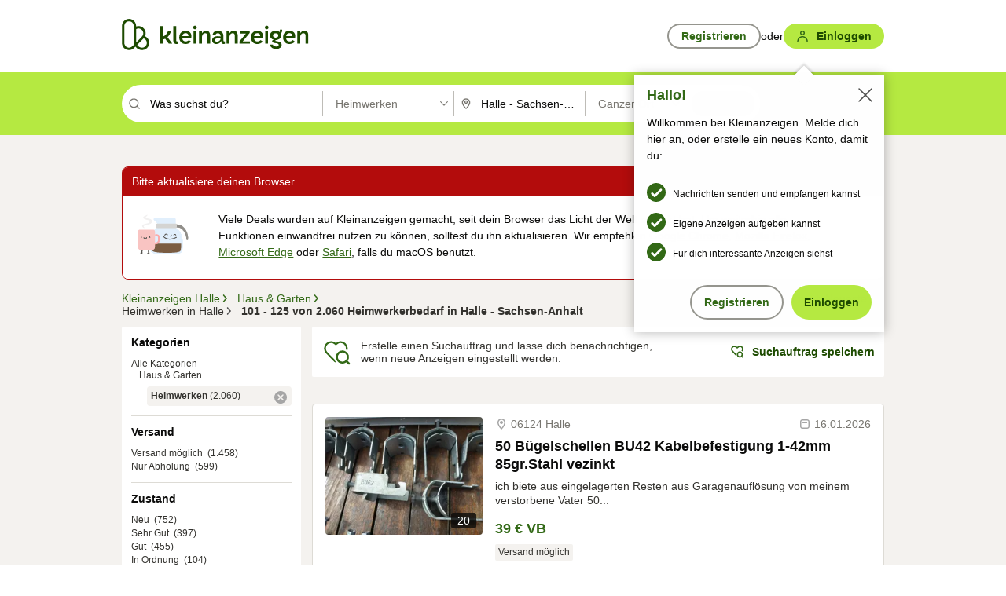

--- FILE ---
content_type: text/html;charset=UTF-8
request_url: https://www.kleinanzeigen.de/s-heimwerken/halle/seite:5/c84l2409?utm_source=ekde
body_size: 33779
content:



































































    
        
    
    


<!DOCTYPE html>
<html lang="de">
<head>
    <meta charset="UTF-8">
    <title>Heimwerken. Heimwerkerbedarf gebraucht kaufen in Halle - Sachsen-Anhalt Seite 5 | kleinanzeigen.de</title>
    




<link rel="icon" href="/favicon.ico" sizes="32x32" />
<link rel="icon" href="/favicon.svg" type="image/svg+xml" />
<link rel="apple-touch-icon" href="/apple-touch-icon.png" />
<link rel="manifest" href="/manifest.webmanifest" />





    <meta name="viewport" content="width=device-width"/>

    <script type="text/javascript">window.pageType = 'ResultsBrowse';</script>
    
    
        <script>
          if (typeof window.__REACT_DEVTOOLS_GLOBAL_HOOK__ === 'object') {
            __REACT_DEVTOOLS_GLOBAL_HOOK__.inject = function () {
            };
          }
        </script>
    

    




<script src="https://static.kameleoon.com/kameleoonSDK-4-latest.js"></script>


<script src="https://n1ux7flhug.kameleoon.io/engine.js" async fetchpriority="high"></script>

<script>
    (function () {
        'use strict';

        
        
        
        window.kameleoonQueue = window.kameleoonQueue || [];

        
        function getVisitorCodeFromCookie() {
            const match = document.cookie.match(/kameleoonVisitorCode=([^;]+)/);
            return match ? match[1] : null;
        }

        
        function setVisitorCodeCookie(visitorCode) {
            if (visitorCode) {
                document.cookie = 'kameleoonVisitorCode=' + visitorCode
                    + '; Path=/; SameSite=Lax; Max-Age=31536000';
            }
        }

        
        function initializeSDK4() {
            if (window.KameleoonSDK && window.KameleoonSDK.KameleoonClient) {
                try {
                    const siteCode = 'n1ux7flhug';

                    
                    const existingVisitorCode = getVisitorCodeFromCookie();

                    
                    const clientConfig = {siteCode: siteCode};
                    if (existingVisitorCode) {
                        clientConfig.visitorCode = existingVisitorCode;
                    }

                    window.kameleoonClient = new window.KameleoonSDK.KameleoonClient(clientConfig);

                    
                    const visitorCode = window.kameleoonClient.getVisitorCode(existingVisitorCode);

                    
                    window.__KAMELEOON_VISITOR_CODE__ = visitorCode;

                    
                    if (!existingVisitorCode && visitorCode) {
                        setVisitorCodeCookie(visitorCode);
                    }

                    
                    window.kameleoonClient
                    .initialize()
                    .then(function () {
                        
                        window.kameleoonSDKReady = true;

                        
                        

                        window.kameleoonClient.getVariation(
                            { visitorCode: visitorCode, featureKey: "whishlist-trigger" }
                        );
                        window.kameleoonClient.getVariations(
                            { visitorCode: visitorCode, onlyActive: true }
                        );
                        window.kameleoonClient.flush();

                        
                        handleKameleoonSDKConsent();
                    })
                    .catch(function (error) {
                        
                        const errorEvent = new CustomEvent("kameleoon:error", {
                            detail: {
                                error: error,
                                siteCode: siteCode
                            }
                        });
                        document.dispatchEvent(errorEvent);
                    });
                } catch (ignore) {
                    
                }
            }
        }

        
        initializeSDK4();

        
        if (!window.kameleoonClient && !window.KameleoonSDK) {
            const checkSDK4 = setInterval(function () {
                if (window.KameleoonSDK) {
                    clearInterval(checkSDK4);
                    initializeSDK4();
                }
            }, 100);

            
            setTimeout(function () {
                clearInterval(checkSDK4);
            }, 5000);
        }

        
        function handleKameleoonSDKConsent() {
            if (!window.kameleoonClient) {
                return;
            }

            
            const visitorCode = window.__KAMELEOON_VISITOR_CODE__;
            if (!visitorCode) {
                return;
            }

            
            try {
                window.kameleoonClient.setLegalConsent(visitorCode, false);
            } catch (ignore) {
            }

            
            if (!document._kameleoonSDKConsentListenerAttached) {
                document.addEventListener("consentInterpretationChanged", function (event) {
                    try {
                        if (!window.kameleoonClient) {
                            return;
                        }

                        const interpretationFlags = event.detail?.consentInterpretation;
                        if (!interpretationFlags) {
                            return;
                        }

                        const kameleoonAllowed = interpretationFlags.kameleoonAllowed;

                        
                        const storedVisitorCode = window.__KAMELEOON_VISITOR_CODE__;
                        if (storedVisitorCode) {
                            window.kameleoonClient.setLegalConsent(storedVisitorCode,
                                kameleoonAllowed);
                        }
                    } catch (ignore) {
                    }
                });
                document._kameleoonSDKConsentListenerAttached = true;
            }
        }
        

        
        window.kameleoonIframeURL = "https://www.kleinanzeigen.de/bffstatic/ka-kameleoon/ka-kameleoon-iframe.html";

        const f = document.createElement("a");
        window.kameleoonLightIframe = false;
        f.href = window.kameleoonIframeURL;
        window.kameleoonIframeOrigin = f.origin || (f.protocol + "//" + f.hostname);

        const isDifferentOrigin = location.href.indexOf(window.kameleoonIframeOrigin) !== 0;

        if (isDifferentOrigin) {
            window.kameleoonLightIframe = true;

            const g = function (event) {
                if (
                    window.kameleoonIframeOrigin === event.origin &&
                    event.data &&
                    typeof event.data === "string" &&
                    event.data.indexOf("Kameleoon") === 0
                ) {
                    window.removeEventListener("message", g);
                    window.kameleoonExternalIFrameLoaded = true;

                    if (window.Kameleoon) {
                        eval(event.data);
                        Kameleoon.Analyst.load();
                    } else {
                        window.kameleoonExternalIFrameLoadedData = event.data;
                    }
                }
            };

            if (window.addEventListener) {
                window.addEventListener("message", g, false);
            }

            const h = document.createElement("iframe");
            h.src = window.kameleoonIframeURL;
            h.id = "kameleoonExternalIframe";
            h.style = "float: left !important; opacity: 0.0 !important; width: 0px !important; height: 0px !important;";
            document.head.appendChild(h);

            
            setTimeout(function () {
                if (!window.kameleoonExternalIFrameLoaded) {
                    window.kameleoonExternalIFrameLoaded = true;
                }
            }, 3000);
        } else {
            
            window.kameleoonExternalIFrameLoaded = true;
        }

        
    })();
</script>


    
    <script type="text/javascript"
            src="https://static.kleinanzeigen.de/static/js/belen/tracking/adblock-detection/advertising.o6vsfdxitnq.js"></script>
    <script type="text/javascript"
            src="https://static.kleinanzeigen.de/static/js/belen/tracking/adblock-detection/ads.o6vsfdxitnq.js"></script>
    <script type="text/javascript"
            src="https://static.kleinanzeigen.de/static/js/belen/tracking/adblock-detection/prebid.o6vsfdxitnq.js"></script>
    <script type="text/javascript"
            src="https://static.kleinanzeigen.de/static/js/belen/tracking/adblock-detection/advertising-detection.o6vsfdxitnq.js"></script>

    

    

    
        <meta name="description" content="Kleinanzeigen: Heimwerken. Heimwerkerbedarf gebraucht kaufen - Jetzt in Halle finden oder inserieren! - kleinanzeigen.de"/>
    

    

    
    
        <meta name="format-detection" content="telephone=no">
    

    
        <meta property="al:ios:url" content="ebayk://s-heimwerken/halle/seite:5/c84l2409?utm_source=SmartBanner&utm_medium=web&utm_campaign=SmartBanner"/>
        <meta property="al:ios:app_store_id" content="382596778"/>
        <meta property="al:ios:app_name" content="Kleinanzeigen"/>
    

    
        <link rel="canonical" href="https://www.kleinanzeigen.de/s-heimwerken/halle/seite:5/c84l2409"/>
    

    
        <link rel="prev" href="/s-heimwerken/halle/seite:4/c84l2409"/>
    
    

    
        <link rel="alternate" href="ios-app://382596778/ebayk/s-heimwerken/halle/seite:5/c84l2409"/>
    
    
        <link rel="alternate" href="android-app://com.ebay.kleinanzeigen/ebayk/s-heimwerken/halle/seite:5/c84l2409"/>
    

    
        <meta name="_csrf" content="7effda34-0797-46c0-ab41-f78bfd4ab326"/>
        <meta name="_csrf_header" content="X-CSRF-TOKEN"/>
    

    
    
        
        
            <meta name="robots" content="noindex, follow"/>
        
    

    
    
<script>
    (function(w,d,t,r,u)
    {
        var f,n,i;
        w[u]=w[u]||[],f=function()
        {
            var o={ti:"97000112"};
            o.q=w[u],w[u]=new UET(o),w[u].push("pageLoad")
        },
            n=d.createElement(t),n.setAttribute("data-src",r),n.setAttribute("data-consent-interpretation-flag","microsoftAdvertisingAllowed"),n.async=1,n.onload=n.onreadystatechange=function()
        {
            var s=this.readyState;
            s&&s!=="loaded"&&s!=="complete"||(f(),n.onload=n.onreadystatechange=null)
        },
            i=d.getElementsByTagName(t)[0],i.parentNode.insertBefore(n,i)
    })
    (window,document,"script","//bat.bing.com/bat.js","uetq");
</script>


    
    <link rel="search" type="application/opensearchdescription+xml" title="Kleinanzeigen"
          href="https://static.kleinanzeigen.de/static/xml/opensearch.xml"/>

    
    <meta name="p:domain_verify" content="8866d17f454742906fd2881a9bc207a0"/>

    
    <meta property="fb:app_id" content="129026183788759"/>
    <meta property="fb:page_id" content="118074381563675"/>
    <meta property="og:site_name" content="Kleinanzeigen"/>
    <meta property="og:country-name" content="Germany"/>

    
        
        
            
                
                
                    <meta property="og:image"
                          content="https://static.kleinanzeigen.de/static/img/common/logo/logo-kleinanzeigen-og-vertical.png"/>
                
            
        
    

    
        
        
            <meta property="og:type" content="website"/>
        
    

    
        
        
            <meta property="og:description" content="Kleinanzeigen: Heimwerken. Heimwerkerbedarf gebraucht kaufen - Jetzt in Halle finden oder inserieren! - kleinanzeigen.de"/>
        
    

    
        
            <meta property="og:title" content="Heimwerken. Heimwerkerbedarf gebraucht kaufen | kleinanzeigen.de"/>
        
        
    

    
        <meta property="og:url" content="https://www.kleinanzeigen.de/s-heimwerken/c84"/>
    
    
    
    
    

    
    <meta name="msvalidate.01" content="FB821594C9F8B6D5BA9D0847E8838D8A"/>

    
    <meta name="google-site-verification" content="mKHxIfCqo8NfW85vQla0XDNT2FPIEt85-o_DsUrrMpA"/>
    <meta name="google-adsense-account" content="sites-4137444386846037">

    
    <meta name="facebook-domain-verification" content="9bi0liwrnhj2yqnr230z9any02w2fk"/>

    <link rel="stylesheet" type="text/css" href="https://static.kleinanzeigen.de/static/css/all.5bg0ql5m0y83.css"/>

    <link rel="stylesheet" type="text/css" href="https://www.kleinanzeigen.de/liberty/liberty-js-cp/liberty.css"/>

    
    <script type="text/javascript"
            src="https://static.kleinanzeigen.de/static/js/belen/tracking/GoogleAnalyticsQueueInitializer.1jos5abfv3uzf.js">
      alert('!')
    </script>

    
    <script type="text/javascript" data-src="https://www.google-analytics.com/analytics.js"
            data-consent-interpretation-flag="googleAnalyticsAllowed" async="async"></script>

    
    <script type="module" src="https://www.kleinanzeigen.de/gdpr/gdpr-consent-management-platform/es/tcfApiStub.min.js"></script>

    
<script>
    window.dataLayer = window.dataLayer || [];
</script>
<script>(function(w,d,s,l,i){w[l]=w[l]||[];w[l].push({'gtm.start': new Date().getTime(),event:'gtm.js'});var f=d.getElementsByTagName(s)[0], j=d.createElement(s),dl=l!='dataLayer'?'&l='+l:'';j.async=true;j.src= 'https://server.sgtm-legacy.kleinanzeigen.de/gtm.js?id='+i+dl;f.parentNode.insertBefore(j,f); })(window,document,'script','dataLayer','GTM-WHRTL83');</script>


    
    <script>
        (rtbhEvents = window.rtbhEvents || []).push(
            {
                eventType: 'custom',
                name: 'commercial',
                value: 'false' // true if user is commercial user
            }, {
                eventType: 'uid',
                id: 'unknown' }); // anonymized user id or unknown
    </script>
    

    
    <script type="text/plain" data-consent-interpretation-flag="facebookAllowed">
        !function(f,b,e,v,n,t,s)
        {if(f.fbq)return;n=f.fbq=function(){n.callMethod?
            n.callMethod.apply(n,arguments):n.queue.push(arguments)};
            if(!f._fbq)f._fbq=n;n.push=n;n.loaded=!0;n.version='2.0';
            n.queue=[];t=b.createElement(e);t.async=!0;
            t.src=v;s=b.getElementsByTagName(e)[0];
            s.parentNode.insertBefore(t,s)}(window,document,'script',
            'https://connect.facebook.net/en_US/fbevents.js');
        fbq('init', '1418401095075716');
        fbq('track', 'PageView');
    </script>
    

    <script type="application/ld+json">
        {
            "@context": "https://schema.org",
            "@type": "WebSite",
            "name": "Kleinanzeigen",
            "url": "https://www.kleinanzeigen.de"
        }
    </script>

    
    <script type="text/plain" data-consent-interpretation-flag="googleAnalyticsAllowed">
        (function(h,o,t,j,a,r){
            h.hj=h.hj||function(){(h.hj.q=h.hj.q||[]).push(arguments)};
            h._hjSettings={hjid:3779685,hjsv:6};
            a=o.getElementsByTagName('head')[0];
            r=o.createElement('script');r.async=1;
            r.src=t+h._hjSettings.hjid+j+h._hjSettings.hjsv;
            a.appendChild(r);
        })(window,document,'https://static.hotjar.com/c/hotjar-','.js?sv=');
    </script>

    













<script type="text/javascript">
    window.BelenConf = {
        jsBaseUrl: 'https://static.kleinanzeigen.de/static/js',
        isBrowse: 'true',
        isProd: true,
        initTime: new Date().getTime(),
        universalAnalyticsOpts: {
          account: "UA-24356365-9",
          domain: "kleinanzeigen.de",
          userId: "",
          dimensions: {"page_type":"ResultsBrowse","l1_category_id":"80","l2_category_id":"84","l1_location_id":"2165","l2_location_id":"2409","l3_location_id":"","l4_location_id":"","selected_category_id":"84","selected_category_name":"Heimwerken","selected_location_id":"2409","selected_location_name":"Halle","dimension15":"de_DE","dimension25":"0006_C|0064_B|0071_A|0058_B|0072_C","dimension28":"Lib_B;","search_keyword":"","onsite_search_results_page_number":"5","onsite_search_page_size":"25","onsite_search_total_results":"2060","onsite_search_distance":"0.0","onsite_search_results_sort_type":"AGE_LOW_HIGH","click_source_domain":"ekde","click_campaign_parameters":"utm_source=ekde","l1_category_name":"Haus_Garten","l2_category_name":"Heimwerken","l1_location_name":"Sachsen-Anhalt","l2_location_name":"Halle","l3_location_name":"","l4_location_name":"","attribute_count":"0","search_type":"Standard","search_attributes":"","adv_tg":"Lib_B","s_dc":"null","adv_experiment_tags":"desktop_10_default|desktop_6_b"},
          extraDimensions: {dimension73: window.noBlocker === true ? '0' : '1'},
          sendPageView: true,
        },
      tnsPhoneVerificationBundleUrl: 'https://www.kleinanzeigen.de/bffstatic/tns-phone-verification-web/tns-phone-verification-web-bundle.js',
      labs: {"activeExperiments":{"liberty-experiment-style":"A","SPEX-1529_adnami-script":"B","DESKTOP-promo-switch":"A","BLN-28130_re_top_ad":"A","ka-follower-network":"B","EBAYKAD-3536_floor_ai":"C","28379_virtual_staging_web":"C","KLUE-901-SRP-Extraction":"A","PRPL-252_ces_postad":"B","PRO-use-new-perf-data-src":"B","BIPHONE-9700_buy_now":"B","KLUE-1027-Autocomplete":"B","SPEX-1697_catto-t-group":"C","ORNG-381-pro-seller-badge":"B","FLPRO-898_kundenansprache":"B"}}
    };

</script>


    
        







<script type="text/javascript">
window.LibertyConf = {
    isLibertyModelAvailable: true,
    
        reportingEnabled: false,
        experimentalEnabled: false,
        marketCode: 'ebayk',
        activeLabsExperiments: {"liberty-experiment-style":"A","SPEX-1529_adnami-script":"B","DESKTOP-promo-switch":"A","BLN-28130_re_top_ad":"A","ka-follower-network":"B","EBAYKAD-3536_floor_ai":"C","28379_virtual_staging_web":"C","KLUE-901-SRP-Extraction":"A","PRPL-252_ces_postad":"B","PRO-use-new-perf-data-src":"B","BIPHONE-9700_buy_now":"B","KLUE-1027-Autocomplete":"B","SPEX-1697_catto-t-group":"C","ORNG-381-pro-seller-badge":"B","FLPRO-898_kundenansprache":"B"},
        hashedUserEmailByAlgorithm: {
          md5: "",
          sha256: "",
        },
        
            
                srpPageNumber: 5,
            
            
        
        hashedUserId: null,
        kaCategoryIdL1: 80,
        kaCategoryIdL2: 84,
        luckyNumber: 748981935,
    
};

</script>


        
<script
    type="text/plain"
    data-consent-interpretation-flag="liveRampAllowed"
>
    //'envelopeMoudleReady'event-Handler ensures the library is ready to receive the config
    window.addEventListener("envelopeModuleReady", function () {
      if (
        !window.LibertyConf?.hashedUserEmailByAlgorithm?.md5 ||
        !window.LibertyConf?.hashedUserEmailByAlgorithm.sha256
      ) {
        return;
      }

      atsenvelopemodule.setAdditionalData({
        type: "emailHashes",
        id: [
          window.LibertyConf.hashedUserEmailByAlgorithm.md5,
          window.LibertyConf.hashedUserEmailByAlgorithm.sha256,
        ],
      });
    });
</script>
<script
    type="text/javascript"
    data-src="https://ats-wrapper.privacymanager.io/ats-modules/edd2ad8f-34e0-4ee5-bff7-d8043242650a/ats.js"
    data-consent-interpretation-flag="liveRampAllowed"
    async="async"
></script>

        <!-- required by liberty -->
<script>
    window.pbjs = window.pbjs || {};
    window.pbjs.que = window.pbjs.que || [];
</script>
<script type="text/javascript" src="https://www.kleinanzeigen.de/liberty/liberty-js-cp/prebid/prebid.js" async></script>

        


<script>
    window.googletag = window.googletag || {};
    window.googletag.cmd = window.googletag.cmd || [];
</script>
<script type="text/javascript" data-src="https://securepubads.g.doubleclick.net/tag/js/gpt.js" data-consent-interpretation-flag="googleAdvertisingFeaturesAllowed" async></script>

        
<script>
    function queue() {
        window._googCsa.q = window._googCsa.q || [];
        window._googCsa.q.push(arguments);
    }
    window._googCsa = window._googCsa || queue;
    window._googCsa.t = 1 * new Date();
</script>
<script type="text/javascript" data-src="https://www.google.com/adsense/search/ads.js" data-consent-interpretation-flag="googleAdvertisingFeaturesAllowed" async></script>



        
<script>
    window.Criteo = window.Criteo || {};
    window.Criteo.events = window.Criteo.events || [];
    // criteo script is loaded after tcfApiBanner is loaded
</script>
<script type="text/javascript" data-src="https://static.criteo.net/js/ld/publishertag.js" data-consent-interpretation-flag="criteoAllowed" async></script>



        <script type="text/javascript" async data-src="https://cdn.confiant-integrations.net/UnRkNzNyelV4bG5Pb3NNQnBnS25uTlJJelZnPQ/gpt_and_prebid/config.js" data-consent-interpretation-flag="confiantAllowed"></script>


        

<script type="text/javascript" data-src="https://c.amazon-adsystem.com/aax2/apstag.js" data-consent-interpretation-flag="amazonAdvertisingAllowed" async></script>

        <script type="text/javascript" src="https://www.kleinanzeigen.de/liberty/liberty-js-cp/liberty.min.js" async></script>

    

    
        

            <script type="text/javascript" src="https://static.kleinanzeigen.de/static/js/top.a2x69lwgu1c0.js"></script>

            <script type="text/javascript">
              window.belenScripts = [];
              
              
              
              window.belenScripts.push("https://static.kleinanzeigen.de/static/js/base.iknchxfyvbxg.js");
              
              
              
              window.belenScripts.push("https://static.kleinanzeigen.de/static/js/search-all.18rw4wq2k3t6h.js");
              
            </script>
        
        
    
    


    <script type="text/javascript">
      var externalScripts = [];

      function handleDomReady() {
        $(document).ready(function () {

          var enabledAdblocker = window.noBlocker !== true;
          if (enabledAdblocker) {
            // We disable all sticky ad slots due to the AAX Acceptable Ads policy for activated adblockers.
            Belen.Advertiser.Sticky.removeStickiness();
          }

          
          // NOTE: LibertyWrapper.init needs to be executed before jsFunctionInitController so that the
          // global defined LibertyWrapper.libertyInstance is present.

          LibertyWrapper.init({"uuid":"b621b04b-21b8-4f26-b709-c20a4f7f918b","dynamicConditionExpression":"%gdpr_google_advertising_features_allowed% != true || %gdpr_the_adex_allowed% != true || %gdpr_criteo_allowed% != true || %gdpr_facebook_allowed% != true || %gdpr_amazon_advertising_allowed% != true || %gdpr_microsoft_advertising_allowed% != true","platform":"DESKTOP","pageType":"SRPB","pageLevelSettings":[{"type":"first_party_pla","settings":{}},{"type":"adsense_web","settings":{"hl":"de","gl":"de","linkTarget":"_blank","query":"%QUERY%","siteLinks":true,"channel":"%AFS_CHANNEL%","pubId":"ebay-kleinanzeigen-de-browse","numRepeated":0,"clickableBackgrounds":true,"adsafe":"high","sellerRatings":true}},{"type":"display_web","settings":{"pageUrl":"%CURRENT_URL%","dfpTargets":"%DFP_TARGETS%","userIdHash":"%USER_ID_HASH%","refreshInterval":20000}},{"type":"display_web_aax","settings":{}}],"slots":[{"advertisers":[{"type":"adsense_web","adSettingId":"d721a469-ab11-4cf2-a41b-84879c4b2751","adSettingName":"afs-native_desktop_srpb_inline_GDPR_NoConsent","settings":{"number":1,"styleId":"1634102799","width":"726px"}},{"type":"first_party_pla","adSettingId":"8937a3a4-53ff-4741-a0de-3ba2b945fbf0","adSettingName":"platinum_desktop_srpb_with_uas (Excluding Guenstiger)","settings":{"contextTargets":"%DFP_TARGETS%","excludeAdvertiserIds":["2ebf1bb5-dea6-4c85-8610-9bd28cec8059"],"luckyNumber":"%LUCKY_NUMBER%","queryString":"%QUERY%","templateId":"srp-with-clickout","uasEnabled":true}}],"adblockAdvertisers":[{"type":"display_web_aax","adSettingId":"0818a534-1ab2-4e67-bee4-e1d3701351ad","adSettingName":"Blockthrough_display_desktop_feed_adblock","settings":{"sizes":["fluid",[1,1],[728,130],[728,250],[300,250],[728,90]],"dfpTargets":"%DFP_TARGETS%","code":"/7233/eBay_Kleinanzeigen_X/feed"}}],"positionId":"3","positionName":"srpb-result-list-3","containerId":"liberty-3-srpb-result-list-3","trackingCode":"10503"},{"advertisers":[{"type":"adsense_web","adSettingId":"d721a469-ab11-4cf2-a41b-84879c4b2751","adSettingName":"afs-native_desktop_srpb_inline_GDPR_NoConsent","settings":{"number":1,"styleId":"1634102799","width":"726px"}},{"type":"first_party_pla","adSettingId":"245d7e04-2185-4a4e-be5e-e94778596bf9","adSettingName":"platinum_desktop_srps_with_uas","settings":{"contextTargets":"%DFP_TARGETS%","luckyNumber":"%LUCKY_NUMBER%","queryString":"%QUERY%","templateId":"srp-with-clickout","uasEnabled":true}}],"adblockAdvertisers":[{"type":"display_web_aax","adSettingId":"0818a534-1ab2-4e67-bee4-e1d3701351ad","adSettingName":"Blockthrough_display_desktop_feed_adblock","settings":{"sizes":["fluid",[1,1],[728,130],[728,250],[300,250],[728,90]],"dfpTargets":"%DFP_TARGETS%","code":"/7233/eBay_Kleinanzeigen_X/feed"}}],"positionId":"6","positionName":"srpb-result-list-6","containerId":"liberty-6-srpb-result-list-6","trackingCode":"10506"},{"advertisers":[{"type":"adsense_web","adSettingId":"d721a469-ab11-4cf2-a41b-84879c4b2751","adSettingName":"afs-native_desktop_srpb_inline_GDPR_NoConsent","settings":{"number":1,"styleId":"1634102799","width":"726px"}},{"type":"first_party_pla","adSettingId":"245d7e04-2185-4a4e-be5e-e94778596bf9","adSettingName":"platinum_desktop_srps_with_uas","settings":{"contextTargets":"%DFP_TARGETS%","luckyNumber":"%LUCKY_NUMBER%","queryString":"%QUERY%","templateId":"srp-with-clickout","uasEnabled":true}}],"adblockAdvertisers":[{"type":"display_web_aax","adSettingId":"0818a534-1ab2-4e67-bee4-e1d3701351ad","adSettingName":"Blockthrough_display_desktop_feed_adblock","settings":{"sizes":["fluid",[1,1],[728,130],[728,250],[300,250],[728,90]],"dfpTargets":"%DFP_TARGETS%","code":"/7233/eBay_Kleinanzeigen_X/feed"}}],"positionId":"8","positionName":"srpb-result-list-8","containerId":"liberty-8-srpb-result-list-8","trackingCode":"10508"},{"advertisers":[{"type":"adsense_web","adSettingId":"d721a469-ab11-4cf2-a41b-84879c4b2751","adSettingName":"afs-native_desktop_srpb_inline_GDPR_NoConsent","settings":{"number":1,"styleId":"1634102799","width":"726px"}},{"type":"first_party_pla","adSettingId":"245d7e04-2185-4a4e-be5e-e94778596bf9","adSettingName":"platinum_desktop_srps_with_uas","settings":{"contextTargets":"%DFP_TARGETS%","luckyNumber":"%LUCKY_NUMBER%","queryString":"%QUERY%","templateId":"srp-with-clickout","uasEnabled":true}}],"adblockAdvertisers":[{"type":"display_web_aax","adSettingId":"0818a534-1ab2-4e67-bee4-e1d3701351ad","adSettingName":"Blockthrough_display_desktop_feed_adblock","settings":{"sizes":["fluid",[1,1],[728,130],[728,250],[300,250],[728,90]],"dfpTargets":"%DFP_TARGETS%","code":"/7233/eBay_Kleinanzeigen_X/feed"}}],"positionId":"10","positionName":"srpb-result-list-10","containerId":"liberty-10-srpb-result-list-10","trackingCode":"10510"},{"advertisers":[{"type":"adsense_web","adSettingId":"d721a469-ab11-4cf2-a41b-84879c4b2751","adSettingName":"afs-native_desktop_srpb_inline_GDPR_NoConsent","settings":{"number":1,"styleId":"1634102799","width":"726px"}},{"type":"first_party_pla","adSettingId":"245d7e04-2185-4a4e-be5e-e94778596bf9","adSettingName":"platinum_desktop_srps_with_uas","settings":{"contextTargets":"%DFP_TARGETS%","luckyNumber":"%LUCKY_NUMBER%","queryString":"%QUERY%","templateId":"srp-with-clickout","uasEnabled":true}}],"adblockAdvertisers":[{"type":"display_web_aax","adSettingId":"0818a534-1ab2-4e67-bee4-e1d3701351ad","adSettingName":"Blockthrough_display_desktop_feed_adblock","settings":{"sizes":["fluid",[1,1],[728,130],[728,250],[300,250],[728,90]],"dfpTargets":"%DFP_TARGETS%","code":"/7233/eBay_Kleinanzeigen_X/feed"}}],"positionId":"13","positionName":"srpb-result-list-13","containerId":"liberty-13-srpb-result-list-13","trackingCode":"10513"},{"advertisers":[{"type":"adsense_web","adSettingId":"d721a469-ab11-4cf2-a41b-84879c4b2751","adSettingName":"afs-native_desktop_srpb_inline_GDPR_NoConsent","settings":{"number":1,"styleId":"1634102799","width":"726px"}},{"type":"first_party_pla","adSettingId":"245d7e04-2185-4a4e-be5e-e94778596bf9","adSettingName":"platinum_desktop_srps_with_uas","settings":{"contextTargets":"%DFP_TARGETS%","luckyNumber":"%LUCKY_NUMBER%","queryString":"%QUERY%","templateId":"srp-with-clickout","uasEnabled":true}}],"adblockAdvertisers":[{"type":"display_web_aax","adSettingId":"0818a534-1ab2-4e67-bee4-e1d3701351ad","adSettingName":"Blockthrough_display_desktop_feed_adblock","settings":{"sizes":["fluid",[1,1],[728,130],[728,250],[300,250],[728,90]],"dfpTargets":"%DFP_TARGETS%","code":"/7233/eBay_Kleinanzeigen_X/feed"}}],"positionId":"18","positionName":"srpb-result-list-18","containerId":"liberty-18-srpb-result-list-18","trackingCode":"10518"},{"advertisers":[{"type":"adsense_web","adSettingId":"d721a469-ab11-4cf2-a41b-84879c4b2751","adSettingName":"afs-native_desktop_srpb_inline_GDPR_NoConsent","settings":{"number":1,"styleId":"1634102799","width":"726px"}},{"type":"first_party_pla","adSettingId":"245d7e04-2185-4a4e-be5e-e94778596bf9","adSettingName":"platinum_desktop_srps_with_uas","settings":{"contextTargets":"%DFP_TARGETS%","luckyNumber":"%LUCKY_NUMBER%","queryString":"%QUERY%","templateId":"srp-with-clickout","uasEnabled":true}}],"adblockAdvertisers":[{"type":"display_web_aax","adSettingId":"0818a534-1ab2-4e67-bee4-e1d3701351ad","adSettingName":"Blockthrough_display_desktop_feed_adblock","settings":{"sizes":["fluid",[1,1],[728,130],[728,250],[300,250],[728,90]],"dfpTargets":"%DFP_TARGETS%","code":"/7233/eBay_Kleinanzeigen_X/feed"}}],"positionId":"23","positionName":"srpb-result-list-23","containerId":"liberty-23-srpb-result-list-23","trackingCode":"10523"},{"advertisers":[{"type":"adsense_web","adSettingId":"a46f4b79-ba9a-46c0-8b85-32a2810aa1f5","adSettingName":"afs-native_desktop_srpb_top_GDPR_NoConsent","settings":{"detailedAttribution":true,"longerHeadlines":true,"minTop":2,"styleId":"1634102799","width":"726px"}},{"type":"first_party_pla","adSettingId":"8937a3a4-53ff-4741-a0de-3ba2b945fbf0","adSettingName":"platinum_desktop_srpb_with_uas (Excluding Guenstiger)","settings":{"contextTargets":"%DFP_TARGETS%","excludeAdvertiserIds":["2ebf1bb5-dea6-4c85-8610-9bd28cec8059"],"luckyNumber":"%LUCKY_NUMBER%","queryString":"%QUERY%","templateId":"srp-with-clickout","uasEnabled":true}}],"adblockAdvertisers":[{"type":"display_web_aax","adSettingId":"0818a534-1ab2-4e67-bee4-e1d3701351ad","adSettingName":"Blockthrough_display_desktop_feed_adblock","settings":{"sizes":["fluid",[1,1],[728,130],[728,250],[300,250],[728,90]],"dfpTargets":"%DFP_TARGETS%","code":"/7233/eBay_Kleinanzeigen_X/feed"}}],"positionId":"51","positionName":"srpb-top-banner","containerId":"liberty-51-srpb-top-banner","trackingCode":"10551"},{"advertisers":[{"type":"first_party_pla","adSettingId":"fa5f9798-1121-4faa-8f2d-3ac7fa3b95a3","adSettingName":"platinum_desktop_skyscraper_with_uas","settings":{"contextTargets":"%DFP_TARGETS%","luckyNumber":"%LUCKY_NUMBER%","queryString":"%QUERY%","templateId":"desktop-pla-ad-skyscraper","uasEnabled":true}},{"type":"display_web","adSettingId":"88b6a548-9c78-4215-bff0-2646bfc3333f","adSettingName":"display_desktop_btf_left_skyscraper_w/oBidders","settings":{"code":"/7233/eBay_Kleinanzeigen_X/BTF/left","refreshIntervalEnabled":true,"sizes":[[200,600],[160,600]]}}],"adblockAdvertisers":[{"type":"display_web_aax","adSettingId":"c54f33fa-db6b-4839-9df0-f7c734e9f59b","adSettingName":"Blockthrough_display_desktop_btf_sky-left_sky-without-mrec_adblock","settings":{"dfpTargets":"%DFP_TARGETS%","code":"/7233/eBay_Kleinanzeigen_X/BTF/left","sizes":[[120,600],[200,600],[160,600]]}}],"positionId":"52","positionName":"srpb-sky-btf-left","containerId":"liberty-52-srpb-sky-btf-left","trackingCode":"10552"},{"advertisers":[{"type":"first_party_pla","adSettingId":"fa5f9798-1121-4faa-8f2d-3ac7fa3b95a3","adSettingName":"platinum_desktop_skyscraper_with_uas","settings":{"contextTargets":"%DFP_TARGETS%","luckyNumber":"%LUCKY_NUMBER%","queryString":"%QUERY%","templateId":"desktop-pla-ad-skyscraper","uasEnabled":true}},{"type":"display_web","adSettingId":"891dacc3-54ab-4ab0-8102-08230bc3aeb5","adSettingName":"display_desktop_atf_right_skyscraper_w/oBidders","settings":{"code":"/7233/eBay_Kleinanzeigen_X/ATF/right","refreshIntervalEnabled":true,"sizes":[[300,600],[160,600],[120,600]]}}],"adblockAdvertisers":[{"type":"display_web_aax","adSettingId":"d538b66b-6fab-461a-9d0a-c1bcc987f32e","adSettingName":"Blockthrough_display_desktop_atf_sky-right_sky-or-mrec_adblock","settings":{"dfpTargets":"%DFP_TARGETS%","code":"/7233/eBay_Kleinanzeigen_X/ATF/right","sizes":["fluid",[300,250],[120,600],[160,600],[200,600],[300,600]]}}],"positionId":"53","positionName":"srpb-sky-atf-right","containerId":"liberty-53-srpb-sky-atf-right","trackingCode":"10553"},{"advertisers":[{"type":"adsense_web","adSettingId":"c4ee9d9a-33fe-41da-b57e-def316e7993a","adSettingName":"afs-native_desktop_srpb_billboard_GDPR_NoConsent","settings":{"number":3,"styleId":"1634102799","width":"920px"}},{"type":"first_party_pla","adSettingId":"bceedc3b-76f7-41c8-8a15-010224b4f2a2","adSettingName":"platinum_desktop_leaderboard_with_uas","settings":{"contextTargets":"%DFP_TARGETS%","luckyNumber":"%LUCKY_NUMBER%","queryString":"%QUERY%","templateId":"desktop-pla-ad-leaderboard","uasEnabled":true}}],"adblockAdvertisers":[{"type":"display_web_aax","adSettingId":"ba667de5-b160-4f0f-99e8-3b83a452dfa7","adSettingName":"Blockthrough_display_desktop_btf_bottom_adblock","settings":{"code":"/7233/eBay_Kleinanzeigen_X/BTF/bottom","sizes":[[970,250],[800,250],[970,90],[728,90]],"dfpTargets":"%DFP_TARGETS%"}}],"positionId":"55","positionName":"srpb-btf-billboard","containerId":"liberty-55-srpb-btf-billboard","trackingCode":"10555"},{"advertisers":[{"type":"first_party_pla","adSettingId":"fa5f9798-1121-4faa-8f2d-3ac7fa3b95a3","adSettingName":"platinum_desktop_skyscraper_with_uas","settings":{"contextTargets":"%DFP_TARGETS%","luckyNumber":"%LUCKY_NUMBER%","queryString":"%QUERY%","templateId":"desktop-pla-ad-skyscraper","uasEnabled":true}},{"type":"display_web","adSettingId":"871e1873-5cbc-4f42-9111-8ebd39fe2a3d","adSettingName":"display_desktop_atf_left_skyscraper_w/oBidders","settings":{"code":"/7233/eBay_Kleinanzeigen_X/ATF/left","refreshIntervalEnabled":true,"sizes":[[300,600],[160,600],[120,600]]}}],"adblockAdvertisers":[{"type":"display_web_aax","adSettingId":"52218f50-b355-449e-bafb-a823df21c47d","adSettingName":"Blockthrough_display_desktop_atf_sky-left_sky-or-mrec_adblock","settings":{"code":"/7233/eBay_Kleinanzeigen_X/ATF/left","dfpTargets":"%DFP_TARGETS%","sizes":["fluid",[300,250],[120,600],[160,600],[220,600],[300,600]]}}],"positionId":"56","positionName":"srpb-sky-atf-left","containerId":"liberty-56-srpb-sky-atf-left","trackingCode":"10556"},{"advertisers":[{"type":"first_party_pla","adSettingId":"fa5f9798-1121-4faa-8f2d-3ac7fa3b95a3","adSettingName":"platinum_desktop_skyscraper_with_uas","settings":{"contextTargets":"%DFP_TARGETS%","luckyNumber":"%LUCKY_NUMBER%","queryString":"%QUERY%","templateId":"desktop-pla-ad-skyscraper","uasEnabled":true}},{"type":"display_web","adSettingId":"d4bfd928-4e80-4e12-9223-9a6253e2ff3a","adSettingName":"display_desktop_btf_left_below_w/oBidders","settings":{"code":"/7233/eBay_Kleinanzeigen_X/BTF/left","refreshIntervalEnabled":true,"sizes":[[300,600],[160,600],[120,600]]}}],"adblockAdvertisers":[{"type":"display_web_aax","adSettingId":"2bc0081e-b3ac-4911-a4b9-16bce30babb7","adSettingName":"Blockthrough_display_desktop_btf_sky-left_sky-or-mrec_adblock","settings":{"code":"/7233/eBay_Kleinanzeigen_X/BTF/left","dfpTargets":"%DFP_TARGETS%","sizes":["fluid",[300,250],[120,600],[160,600],[200,600],[300,600]]}}],"positionId":"57","positionName":"srpb-sky-btf-left-below","containerId":"liberty-57-srpb-sky-btf-left-below","trackingCode":"10557"},{"advertisers":[{"type":"first_party_pla","adSettingId":"fa5f9798-1121-4faa-8f2d-3ac7fa3b95a3","adSettingName":"platinum_desktop_skyscraper_with_uas","settings":{"contextTargets":"%DFP_TARGETS%","luckyNumber":"%LUCKY_NUMBER%","queryString":"%QUERY%","templateId":"desktop-pla-ad-skyscraper","uasEnabled":true}},{"type":"display_web","adSettingId":"b6c02fb1-e387-4172-97e3-4a6d48e256ec","adSettingName":"display_desktop_btf_right_below_w/oBidders","settings":{"code":"/7233/eBay_Kleinanzeigen_X/BTF/right","refreshIntervalEnabled":true,"sizes":[[300,600],[160,600],[120,600]]}}],"adblockAdvertisers":[{"type":"display_web_aax","adSettingId":"f99e4b02-9e68-49da-8536-c8395c38962d","adSettingName":"Blockthrough_display_desktop_btf_sky-right_sky-or-mrec_adblock","settings":{"code":"/7233/eBay_Kleinanzeigen_X/BTF/right","sizes":[[300,600],[160,600],[120,600]],"dfpTargets":"%DFP_TARGETS%"}}],"positionId":"58","positionName":"srpb-sky-btf-right-below","containerId":"liberty-58-srpb-sky-btf-right-below","trackingCode":"10558"}],"queries":["kompressor","werkbank","fenster","laminat","werkzeug"],"trackingDimensions":{},"decisionEngineContext":{},"attributionCode":"desktop_b_srpb_80","attributionCodeSource":"desktop_b_srpb_80","groupName":"b","groupNameSource":"b","iab2CategoryIds":["274","280"],"experiments":[{"name":"liberty-prebid-update","variant":"DEFAULT","revenueId":"10","trackingTag":"desktop_10_default"},{"name":"experiment_distribution","variant":"B","revenueId":"6","trackingTag":"desktop_6_b"}],"gdprConsentInterpretationFlags":{"gdpr_google_advertising_features_allowed":false,"gdpr_the_adex_allowed":false,"gdpr_criteo_allowed":false,"gdpr_facebook_allowed":false,"gdpr_amazon_advertising_allowed":false,"gdpr_the_trade_desk_euid_allowed":false,"gdpr_microsoft_advertising_allowed":false,"gdpr_advertising_full_consent":false}}, {"%ENCODED_BIDDER_CUSTOM_PARAMS%":{"pt":"ResultsBrowse","ct":"84","page":"Browse","cat":"80","tcat":"84","city":"Sachsen_Anhalt_Halle","plz":"","kw":"","lsc":[],"lsk":[],"region":"Sachsen_Anhalt","hn":"kleinanzeigen.de","hu":"","li":"0","user_logged_in":"false","polaris":"off","g_lsk":[],"ptg":"liberty-experiment-style-a%2CSPEX-1529_adnami-script-b%2CDESKTOP-promo-switch-a%2CBLN-28130_re_top_ad-a%2Cka-follower-network-b%2CEBAYKAD-3536_floor_ai-c%2C28379_virtual_staging_web-c%2CKLUE-901-SRP-Extraction-a%2CPRPL-252_ces_postad-b%2CPRO-use-new-perf-data-src-b%2CBIPHONE-9700_buy_now-b%2CKLUE-1027-Autocomplete-b%2CSPEX-1697_catto-t-group-c%2CORNG-381-pro-seller-badge-b%2CFLPRO-898_kundenansprache-b","labstest":"desktop_1_c%2Cdesktop_3_unrecognized","Verkaeufer":"","Angebotstyp":"","g_pn":"5","yo_web":"desktop_b_srpb_80%2Cdesktop_b","yo_web_source":"desktop_b_srpb_80%2Cdesktop_b","lat":"51.4822","lon":"11.9658","radius":"7.56","location_id":"2409"},"%USER_ID_HASH%":"","%DFP_TARGETS%":{"pt":"ResultsBrowse","ct":"84","page":"Browse","cat":"80","tcat":"84","city":"Sachsen_Anhalt_Halle","plz":"","kw":"","lsc":[],"lsk":[],"region":"Sachsen_Anhalt","hn":"kleinanzeigen.de","hu":"","li":"0","user_logged_in":"false","polaris":"off","g_lsk":[],"ptg":"liberty-experiment-style-a,SPEX-1529_adnami-script-b,DESKTOP-promo-switch-a,BLN-28130_re_top_ad-a,ka-follower-network-b,EBAYKAD-3536_floor_ai-c,28379_virtual_staging_web-c,KLUE-901-SRP-Extraction-a,PRPL-252_ces_postad-b,PRO-use-new-perf-data-src-b,BIPHONE-9700_buy_now-b,KLUE-1027-Autocomplete-b,SPEX-1697_catto-t-group-c,ORNG-381-pro-seller-badge-b,FLPRO-898_kundenansprache-b","labstest":"desktop_1_c,desktop_3_unrecognized","Verkaeufer":"","Angebotstyp":"","g_pn":"5","yo_web":"desktop_b_srpb_80,desktop_b","yo_web_source":"desktop_b_srpb_80,desktop_b","lat":"51.4822","lon":"11.9658","radius":"7.56","location_id":"2409"},"%LUCKY_NUMBER%":748981935,"%AFS_CHANNEL%":"desktop_b_srpb_80+desktop_1_c+desktop_3_unrecognized","%BIDDER_CUSTOM_PARAMS%":{"pt":"ResultsBrowse","ct":"84","page":"Browse","cat":"80","tcat":"84","city":"Sachsen_Anhalt_Halle","plz":"","kw":"","lsc":[],"lsk":[],"region":"Sachsen_Anhalt","hn":"kleinanzeigen.de","hu":"","li":"0","user_logged_in":"false","polaris":"off","g_lsk":[],"ptg":"liberty-experiment-style-a,SPEX-1529_adnami-script-b,DESKTOP-promo-switch-a,BLN-28130_re_top_ad-a,ka-follower-network-b,EBAYKAD-3536_floor_ai-c,28379_virtual_staging_web-c,KLUE-901-SRP-Extraction-a,PRPL-252_ces_postad-b,PRO-use-new-perf-data-src-b,BIPHONE-9700_buy_now-b,KLUE-1027-Autocomplete-b,SPEX-1697_catto-t-group-c,ORNG-381-pro-seller-badge-b,FLPRO-898_kundenansprache-b","labstest":"desktop_1_c,desktop_3_unrecognized","Verkaeufer":"","Angebotstyp":"","g_pn":"5","yo_web":"desktop_b_srpb_80,desktop_b","yo_web_source":"desktop_b_srpb_80,desktop_b","lat":"51.4822","lon":"11.9658","radius":"7.56","location_id":"2409"},"%QUERY%":""});
          

          // Tracking
          
          Belen.Tracking.initTrackingData({l1CategoryId:"80",l2CategoryId:"84"});

          

          
          
          
          Belen.TrackingDispatcher.cleanLastEvent();
          
          

          Belen.TrackingDispatcher.init();
          

          // init common view
          Belen.Common.CommonView.init();

          // init page view
          
          try {
            window.eventCategory = "ResultsBrowse";
    window.BelenConf.isBrowse = true
    Belen.Search.ResultListView.init({
    

    categoryName: 'Heimwerken',
    userId: '',
    criteoItems: [3300061580,3300035388,3248511581],
    rtbHouseItems: [3300061580,3300035388,3248511581,3299938785,3299873775],
    browseCategoryAjaxUrl:'/s-kategorien.json',
    dominantCategoryId:'',
    savedSearchDeleteUrl: '/m-suche-loeschen.json',
    savedSearchCreateUrl: '/m-suche-abonnieren.json',
    savedSearchLoginUrl: 'https://www.kleinanzeigen.de/m-einloggen.html?targetUrl=%2Fm-suche-abonnieren-neu.html%3Fcsrf%3D7effda34-0797-46c0-ab41-f78bfd4ab326',
    isUserLoggedIn: false,
    isBrowse: true,
    isZSRP: false,
    categoryId: "84",
    parentCategoryId: "80",
    bizUserType: '',
    shouldShowCesModal: false,
    isSavedSearch: false,
    googleAnalyticsAccount: "UA-24356365-9",
    currentUrl: "%2Fs-heimwerken%2Fhalle%2Fseite%3A5%2Fc84l2409?utm_source%3Dekde"
    });

    

    function orUndefined(value) {
        return value === '' ? undefined : value;
    }

    // GA4 helpers to match required types
    function valOrUnknown(value) {
        return value && value !== '' ? value : 'unknown';
    }
    function formatPriceOrUnknown(value) {
        return value && value !== '' ? Number(value).toFixed(2) : 'unknown';
    }
    const SELLER_TYPE_MAP = {
        PRIVATE: 'Private',
        TRADE: 'Trade'
    };

    let items = [];
    let index = 0;

    

            index += 1;

            items.push({
                item_id: valOrUnknown('3300061580'),
                item_name: valOrUnknown('50 Bügelschellen BU42 Kabelbefestigung 1-42mm 85gr.Stahl vezinkt'),
                item_category: valOrUnknown('80'),
                item_category2: valOrUnknown('84'),
                item_category3: valOrUnknown(''),
                price: formatPriceOrUnknown('39'),
                item_variant: 'organic_ad',
                ad_seller_type: (function(){
                    var type = 'PRIVATE';
                    return SELLER_TYPE_MAP[type] || 'unknown';
                })(),
                index: '(' + 0 + ',' + index + ')'
            });
        

            index += 1;

            items.push({
                item_id: valOrUnknown('3300035388'),
                item_name: valOrUnknown('holzbohrer ---KEIN  Versand---'),
                item_category: valOrUnknown('80'),
                item_category2: valOrUnknown('84'),
                item_category3: valOrUnknown(''),
                price: formatPriceOrUnknown('10'),
                item_variant: 'organic_ad',
                ad_seller_type: (function(){
                    var type = 'PRIVATE';
                    return SELLER_TYPE_MAP[type] || 'unknown';
                })(),
                index: '(' + 0 + ',' + index + ')'
            });
        

            index += 1;

            items.push({
                item_id: valOrUnknown('3248511581'),
                item_name: valOrUnknown('Fliese, FZ 30x60 GROH NORDKAP beige, 1,08qm je Paket'),
                item_category: valOrUnknown('80'),
                item_category2: valOrUnknown('84'),
                item_category3: valOrUnknown(''),
                price: formatPriceOrUnknown('12'),
                item_variant: 'organic_ad',
                ad_seller_type: (function(){
                    var type = 'COMMERCIAL';
                    return SELLER_TYPE_MAP[type] || 'unknown';
                })(),
                index: '(' + 0 + ',' + index + ')'
            });
        

            index += 1;

            items.push({
                item_id: valOrUnknown('3299938785'),
                item_name: valOrUnknown('Trockenbau-Langhalsschleifer'),
                item_category: valOrUnknown('80'),
                item_category2: valOrUnknown('84'),
                item_category3: valOrUnknown(''),
                price: formatPriceOrUnknown('45'),
                item_variant: 'organic_ad',
                ad_seller_type: (function(){
                    var type = 'PRIVATE';
                    return SELLER_TYPE_MAP[type] || 'unknown';
                })(),
                index: '(' + 0 + ',' + index + ')'
            });
        

            index += 1;

            items.push({
                item_id: valOrUnknown('3299873775'),
                item_name: valOrUnknown('OPTIMA Thermostatkopf'),
                item_category: valOrUnknown('80'),
                item_category2: valOrUnknown('84'),
                item_category3: valOrUnknown(''),
                price: formatPriceOrUnknown('6'),
                item_variant: 'organic_ad',
                ad_seller_type: (function(){
                    var type = 'PRIVATE';
                    return SELLER_TYPE_MAP[type] || 'unknown';
                })(),
                index: '(' + 0 + ',' + index + ')'
            });
        

            index += 1;

            items.push({
                item_id: valOrUnknown('3248499151'),
                item_name: valOrUnknown('20x Bauzaun 3,5x2m Mobilzaun Bauzäune Zaunfeld Absperrzaun'),
                item_category: valOrUnknown('80'),
                item_category2: valOrUnknown('84'),
                item_category3: valOrUnknown(''),
                price: formatPriceOrUnknown('761'),
                item_variant: 'organic_ad',
                ad_seller_type: (function(){
                    var type = 'COMMERCIAL';
                    return SELLER_TYPE_MAP[type] || 'unknown';
                })(),
                index: '(' + 0 + ',' + index + ')'
            });
        

            index += 1;

            items.push({
                item_id: valOrUnknown('3299852525'),
                item_name: valOrUnknown('Thermostatkopf weiß für Heizkörper - neu unverpackt'),
                item_category: valOrUnknown('80'),
                item_category2: valOrUnknown('84'),
                item_category3: valOrUnknown(''),
                price: formatPriceOrUnknown('5'),
                item_variant: 'organic_ad',
                ad_seller_type: (function(){
                    var type = 'PRIVATE';
                    return SELLER_TYPE_MAP[type] || 'unknown';
                })(),
                index: '(' + 0 + ',' + index + ')'
            });
        

            index += 1;

            items.push({
                item_id: valOrUnknown('3299845945'),
                item_name: valOrUnknown('Thermostatköpfe neu - Fehlkauf'),
                item_category: valOrUnknown('80'),
                item_category2: valOrUnknown('84'),
                item_category3: valOrUnknown(''),
                price: formatPriceOrUnknown('15'),
                item_variant: 'organic_ad',
                ad_seller_type: (function(){
                    var type = 'PRIVATE';
                    return SELLER_TYPE_MAP[type] || 'unknown';
                })(),
                index: '(' + 0 + ',' + index + ')'
            });
        

            index += 1;

            items.push({
                item_id: valOrUnknown('3299836987'),
                item_name: valOrUnknown('Brennerset - Truma Ersatzteil Nr. 34020-65500 - für Combi D4/D6'),
                item_category: valOrUnknown('80'),
                item_category2: valOrUnknown('84'),
                item_category3: valOrUnknown(''),
                price: formatPriceOrUnknown('350'),
                item_variant: 'organic_ad',
                ad_seller_type: (function(){
                    var type = 'PRIVATE';
                    return SELLER_TYPE_MAP[type] || 'unknown';
                })(),
                index: '(' + 0 + ',' + index + ')'
            });
        

            index += 1;

            items.push({
                item_id: valOrUnknown('3299829460'),
                item_name: valOrUnknown('Kaminbesteck Set schwarz mit Kaminholzkorb'),
                item_category: valOrUnknown('80'),
                item_category2: valOrUnknown('84'),
                item_category3: valOrUnknown(''),
                price: formatPriceOrUnknown('30'),
                item_variant: 'organic_ad',
                ad_seller_type: (function(){
                    var type = 'PRIVATE';
                    return SELLER_TYPE_MAP[type] || 'unknown';
                })(),
                index: '(' + 0 + ',' + index + ')'
            });
        

            index += 1;

            items.push({
                item_id: valOrUnknown('3299803614'),
                item_name: valOrUnknown('Fußverlängerung für Sprossenleitern für Holmgröße 71 mm'),
                item_category: valOrUnknown('80'),
                item_category2: valOrUnknown('84'),
                item_category3: valOrUnknown(''),
                price: formatPriceOrUnknown('20'),
                item_variant: 'organic_ad',
                ad_seller_type: (function(){
                    var type = 'PRIVATE';
                    return SELLER_TYPE_MAP[type] || 'unknown';
                })(),
                index: '(' + 0 + ',' + index + ')'
            });
        

            index += 1;

            items.push({
                item_id: valOrUnknown('3299747551'),
                item_name: valOrUnknown('Paletten zum Basteln / Bauen / Feuerholz – 30 Stk.(Euro + Einweg)'),
                item_category: valOrUnknown('80'),
                item_category2: valOrUnknown('84'),
                item_category3: valOrUnknown(''),
                price: formatPriceOrUnknown('80'),
                item_variant: 'organic_ad',
                ad_seller_type: (function(){
                    var type = 'PRIVATE';
                    return SELLER_TYPE_MAP[type] || 'unknown';
                })(),
                index: '(' + 0 + ',' + index + ')'
            });
        

            index += 1;

            items.push({
                item_id: valOrUnknown('2744973190'),
                item_name: valOrUnknown('19x Bauzäune 3,5x1,2 Zaunfeld Mobilzaun Absperrung Zaun Bauzaun'),
                item_category: valOrUnknown('80'),
                item_category2: valOrUnknown('84'),
                item_category3: valOrUnknown(''),
                price: formatPriceOrUnknown('689'),
                item_variant: 'organic_ad',
                ad_seller_type: (function(){
                    var type = 'COMMERCIAL';
                    return SELLER_TYPE_MAP[type] || 'unknown';
                })(),
                index: '(' + 0 + ',' + index + ')'
            });
        

            index += 1;

            items.push({
                item_id: valOrUnknown('2744833349'),
                item_name: valOrUnknown('21x Bauzäune 3,5x2m Zaunfeld Mobilzaun Absperrung Zaun Bauzaun'),
                item_category: valOrUnknown('80'),
                item_category2: valOrUnknown('84'),
                item_category3: valOrUnknown(''),
                price: formatPriceOrUnknown('774'),
                item_variant: 'organic_ad',
                ad_seller_type: (function(){
                    var type = 'COMMERCIAL';
                    return SELLER_TYPE_MAP[type] || 'unknown';
                })(),
                index: '(' + 0 + ',' + index + ')'
            });
        

            index += 1;

            items.push({
                item_id: valOrUnknown('3299495198'),
                item_name: valOrUnknown('Aerosana Visconn Fibre - streichbare Luftdichtung'),
                item_category: valOrUnknown('80'),
                item_category2: valOrUnknown('84'),
                item_category3: valOrUnknown(''),
                price: formatPriceOrUnknown('25'),
                item_variant: 'organic_ad',
                ad_seller_type: (function(){
                    var type = 'PRIVATE';
                    return SELLER_TYPE_MAP[type] || 'unknown';
                })(),
                index: '(' + 0 + ',' + index + ')'
            });
        

            index += 1;

            items.push({
                item_id: valOrUnknown('3299473193'),
                item_name: valOrUnknown('Rollputz Alpenkalk Fein 2 x 24 Kg'),
                item_category: valOrUnknown('80'),
                item_category2: valOrUnknown('84'),
                item_category3: valOrUnknown(''),
                price: formatPriceOrUnknown('75'),
                item_variant: 'organic_ad',
                ad_seller_type: (function(){
                    var type = 'PRIVATE';
                    return SELLER_TYPE_MAP[type] || 'unknown';
                })(),
                index: '(' + 0 + ',' + index + ')'
            });
        

            index += 1;

            items.push({
                item_id: valOrUnknown('3299387420'),
                item_name: valOrUnknown('Sauter Präzisionswaage Laborwaage bis 4000 Gramm 4 Kilo'),
                item_category: valOrUnknown('80'),
                item_category2: valOrUnknown('84'),
                item_category3: valOrUnknown(''),
                price: formatPriceOrUnknown('99'),
                item_variant: 'organic_ad',
                ad_seller_type: (function(){
                    var type = 'PRIVATE';
                    return SELLER_TYPE_MAP[type] || 'unknown';
                })(),
                index: '(' + 0 + ',' + index + ')'
            });
        

            index += 1;

            items.push({
                item_id: valOrUnknown('3299382185'),
                item_name: valOrUnknown('Thermostate 4 Stück'),
                item_category: valOrUnknown('80'),
                item_category2: valOrUnknown('84'),
                item_category3: valOrUnknown(''),
                price: formatPriceOrUnknown('11'),
                item_variant: 'organic_ad',
                ad_seller_type: (function(){
                    var type = 'PRIVATE';
                    return SELLER_TYPE_MAP[type] || 'unknown';
                })(),
                index: '(' + 0 + ',' + index + ')'
            });
        

            index += 1;

            items.push({
                item_id: valOrUnknown('3299357835'),
                item_name: valOrUnknown('Glutos Küchenofen Dauerbrandofen Beistellherd'),
                item_category: valOrUnknown('80'),
                item_category2: valOrUnknown('84'),
                item_category3: valOrUnknown(''),
                price: formatPriceOrUnknown('50'),
                item_variant: 'organic_ad',
                ad_seller_type: (function(){
                    var type = 'PRIVATE';
                    return SELLER_TYPE_MAP[type] || 'unknown';
                })(),
                index: '(' + 0 + ',' + index + ')'
            });
        

            index += 1;

            items.push({
                item_id: valOrUnknown('3299355747'),
                item_name: valOrUnknown('Glutos Küchenofen Dauerbrandofen Beistellherd'),
                item_category: valOrUnknown('80'),
                item_category2: valOrUnknown('84'),
                item_category3: valOrUnknown(''),
                price: formatPriceOrUnknown('50'),
                item_variant: 'organic_ad',
                ad_seller_type: (function(){
                    var type = 'PRIVATE';
                    return SELLER_TYPE_MAP[type] || 'unknown';
                })(),
                index: '(' + 0 + ',' + index + ')'
            });
        

            index += 1;

            items.push({
                item_id: valOrUnknown('3008210315'),
                item_name: valOrUnknown('20x Schrankenzaun Set 2,1x1m Absperrschranke RA1 Zaun Absperrung'),
                item_category: valOrUnknown('80'),
                item_category2: valOrUnknown('84'),
                item_category3: valOrUnknown(''),
                price: formatPriceOrUnknown('2142'),
                item_variant: 'organic_ad',
                ad_seller_type: (function(){
                    var type = 'COMMERCIAL';
                    return SELLER_TYPE_MAP[type] || 'unknown';
                })(),
                index: '(' + 0 + ',' + index + ')'
            });
        

            index += 1;

            items.push({
                item_id: valOrUnknown('3299261287'),
                item_name: valOrUnknown('Bohrmaschine von Black &amp; Decker'),
                item_category: valOrUnknown('80'),
                item_category2: valOrUnknown('84'),
                item_category3: valOrUnknown(''),
                price: formatPriceOrUnknown('15'),
                item_variant: 'organic_ad',
                ad_seller_type: (function(){
                    var type = 'PRIVATE';
                    return SELLER_TYPE_MAP[type] || 'unknown';
                })(),
                index: '(' + 0 + ',' + index + ')'
            });
        

            index += 1;

            items.push({
                item_id: valOrUnknown('3299242173'),
                item_name: valOrUnknown('Biberschwanz-Dachziegel'),
                item_category: valOrUnknown('80'),
                item_category2: valOrUnknown('84'),
                item_category3: valOrUnknown(''),
                price: formatPriceOrUnknown('120'),
                item_variant: 'organic_ad',
                ad_seller_type: (function(){
                    var type = 'PRIVATE';
                    return SELLER_TYPE_MAP[type] || 'unknown';
                })(),
                index: '(' + 0 + ',' + index + ')'
            });
        

            index += 1;

            items.push({
                item_id: valOrUnknown('3008191759'),
                item_name: valOrUnknown('10x Leitbake 130x31 cm Sicherheitsbake Kunststoff Absperrung Zaun'),
                item_category: valOrUnknown('80'),
                item_category2: valOrUnknown('84'),
                item_category3: valOrUnknown(''),
                price: formatPriceOrUnknown('299'),
                item_variant: 'organic_ad',
                ad_seller_type: (function(){
                    var type = 'COMMERCIAL';
                    return SELLER_TYPE_MAP[type] || 'unknown';
                })(),
                index: '(' + 0 + ',' + index + ')'
            });
        

            index += 1;

            items.push({
                item_id: valOrUnknown('3299081559'),
                item_name: valOrUnknown('Halterung für Bandschleifer'),
                item_category: valOrUnknown('80'),
                item_category2: valOrUnknown('84'),
                item_category3: valOrUnknown(''),
                price: formatPriceOrUnknown('15'),
                item_variant: 'organic_ad',
                ad_seller_type: (function(){
                    var type = 'PRIVATE';
                    return SELLER_TYPE_MAP[type] || 'unknown';
                })(),
                index: '(' + 0 + ',' + index + ')'
            });
        
    Belen.Tracking.trackGoogleAnalyticsEcommerceEvent('view_item_list', {
      currency: 'EUR',
      item_list_name: 'search_result_page',
      page_sub_section: 'browse_result_ads',
      items: items
    });
          } catch (error) {
            RemoteJsLogging.logError(error, "Wrapper.jsFunctionInitController");
          }
          

          

          // Tracking scripts and pixels
          

          Belen.Common.CommonView.initOverlayCookies();

          
          

          
          

          try {
            if (ekBelenSharedComponents) {
              $(document.body).append('<div id="belen-toast-notification"></div>');
              ekBelenSharedComponents.renderBelenToastNotification({
                containerId: 'belen-toast-notification',
              });
            }
          } catch (ignore) {
          }
        });
      }

      // init early page view (before document ready)
      

      // Facebook
      Belen.Global.fbAppId = '129026183788759';

      

      
      
      LazyLoad.js(window.belenScripts, handleDomReady);
      
      
      

      if (externalScripts != null && externalScripts.length > 0) {
        try {
          LazyLoad.js(externalScripts);
        } catch (err) {
          window.RemoteJsLogging.logError(err, "desktop: lazy load external scripts");
        }
      }
    </script>

    

    
    <script async type="application/javascript"
            src="https://www.kleinanzeigen.de/bffstatic/tns-phone-verification-web/tns-phone-verification-web-bundle.js"></script>

    
    <script defer type="application/javascript" src="https://www.kleinanzeigen.de/bffstatic/promotion-frontend/promotion-frontend-bundle.js"></script>

    
    <script type="application/javascript" src="https://www.kleinanzeigen.de/bffstatic/delete-celebration-frontend/delete-celebration-frontend-bundle.js" async></script>
    <link rel="stylesheet" type="text/css" href="https://www.kleinanzeigen.de/bffstatic/delete-celebration-frontend/delete-celebration-frontend-bundle.css" />

    
    
        <script type="module">
          import { organicAdTrackingFacade } from "https://www.kleinanzeigen.de/bffstatic/oat-module/oat.min.js";

          try {
            const setupInfo = {
              platform: "DESKTOP",
              pageType: window.pageType,
              srpPageNumber: window.LibertyConf.srpPageNumber,
              hashedUserId: window.LibertyConf.hashedUserId,
              luckyNumber: window.LibertyConf.luckyNumber,
              kaCategoryIdL1: window.LibertyConf.kaCategoryIdL1,
              kaCategoryIdL2: window.LibertyConf.kaCategoryIdL2,
            };

            organicAdTrackingFacade.setup(setupInfo);
          } catch (error) {
            RemoteJsLogging.logError(error, "Organic Ad Tracking: setup failed.")
          }

          window.oat = organicAdTrackingFacade;
        </script>
    

    <script async data-consent-interpretation-flag="adnamiAllowed" data-src="https://functions.adnami.io/api/macro/adsm.macro.kleinanzeigen.de.js"></script>

</head>
<body
        id="srchrslt" class="dynamic-font">


    






<a class="skip-link--link "
   href="#main">
    <div class="skip-link--content">
        <span>Zum Inhalt springen</span>
        <svg viewBox="0 0 24 24" fill="none" data-title="arrowRight" stroke="none"
             role="img" aria-hidden="true" focusable="false" class="skip-link--icon-medium">
            <path d="M7 20.6959C7 21.5778 8.04838 22.039 8.69849 21.443L19 12L8.69849 2.55695C8.04838 1.96101 7 2.42219 7 3.30412C7 3.58824 7.11925 3.85931 7.32868 4.05129L15.8392 11.8526C15.9256 11.9318 15.9256 12.0682 15.8392 12.1474L7.32868 19.9487C7.11924 20.1407 7 20.4118 7 20.6959Z"
                  fill="currentColor"></path>
        </svg>
    </div>
</a>

    
















































<header id="site-header">
    <div id="site-header-top" class="site-header-top">
        <div class="site-header-top-wrap">
            <div id="site-logo">
                <a href="/">
                    <img src="https://static.kleinanzeigen.de/static/img/common/logo/logo-kleinanzeigen-horizontal.1f2pao1sh7vgo.svg"
                         alt="Logo Kleinanzeigen"></a>
            </div>
            
            <div class="site-signin-wrapper">
                
                
                <div id="site-signin" class="site-signin">
                    
                    
                        
                        
                            
                            
                                
                                    <div class="login-overlay is-hidden">
                                        <div class="login-overlay--content">
                                            <span class="headline-big">Hallo!</span>
                                            <p>Willkommen bei Kleinanzeigen. Melde dich hier an,
                                                oder erstelle ein neues Konto, damit du:</p>
                                            <a title="Close (Esc)" type="button"
                                               class="j-overlay-close overlay-close"></a>
                                            <ul class="list">
                                                <li>
                                                    <i class="icon icon-checkmark-green"></i>
                                                    <span>Nachrichten senden und empfangen kannst</span>
                                                </li>
                                                <li>
                                                    <i class="icon icon-checkmark-green"></i>
                                                    <span>Eigene Anzeigen aufgeben kannst</span>
                                                </li>
                                                <li>
                                                    <i class="icon icon-checkmark-green"></i>
                                                    <span>Für dich interessante Anzeigen siehst</span>
                                                </li>
                                            </ul>
                                            <ul class="login-overlay-buttons">
                                                <li><a class="button-secondary j-overlay-register"
                                                       data-gaevent="ResultsBrowse,UserRegistrationBegin"
                                                       href="/m-benutzer-anmeldung.html">Registrieren</a>
                                                </li>
                                                <li><a class="button j-overlay-login"
                                                       data-gaevent="ResultsBrowse,LoginBegin"
                                                       href="/m-einloggen.html?targetUrl=%2Fs-heimwerken%2Fhalle%2Fseite%3A5%2Fc84l2409?utm_source%3Dekde">Einloggen</a>
                                                </li>
                                            </ul>
                                        </div>
                                    </div>
                                
                                <div>
                                    <ul class="linklist flex-row-vertical-center">
                                        <li><a class="button-secondary button-small"
                                               data-gaevent="ResultsBrowse,UserRegistrationBegin"
                                               href="/m-benutzer-anmeldung.html">Registrieren</a>
                                        </li>
                                        <li>oder</li>
                                        <li>
                                            <a class="button button-small"
                                               data-gaevent="ResultsBrowse,LoginBegin"
                                               href="/m-einloggen.html?targetUrl=%2Fs-heimwerken%2Fhalle%2Fseite%3A5%2Fc84l2409?utm_source%3Dekde">
                                                <i class="button-icon button-icon-medium icon-my-interactive"></i><span>Einloggen</span></a>
                                        </li>
                                    </ul>
                                </div>
                            
                        
                    </div>
                </div>
                
            </div>
        </div>
    </div>

    <div id="site-searchbar" class="ka-site-header">
        <div id="ka-site-header--inner" class="ka-site-header--inner">
            
                
                    
                    <div class="ka-site-header--inner--wrapper">
                        <form id="site-search-form" class="ka-site-header--inner--form" action="/s-suchanfrage.html" method="get">

                            
                            <div class="ka-site-header--search">
                                <i class="icon icon-magnifier-nonessential ka-site-header--icon"
                                   aria-hidden="true"></i>
                                































    


<!-- SuggestionWidget  start -->
<div id="site-search-query-wrp" class="suggestionbox "
     data-ajaxurl=""
     data-algolia-index="ebayk_prod_suggest"
     data-algolia-app-id="8YS7J0Y0H2"
     data-algolia-api-key="a29d2bf6a595867b238e885289dddadf"
     data-algolia-use-proxy="true"
     data-suggest=''> 


            <input type="text" id="site-search-query"
                   
                   class="splitfield-input ka-site-header--search--input ka-site-header--input-placeholder is-not-clearable" name="keywords" tabindex="" title=""
                   placeholder="Was suchst du?"
                   aria-label="Was suchst du?"
                   value=""
                    
                   
                   
                   role="searchbox"
                   autocomplete="off"
                   aria-autocomplete="list"
                   aria-controls="site-search-query-suggestionbox"
                   aria-describedby="site-search-query-instructions" />

    
</div>


                                <div id="site-search-query-live-region"
                                     aria-live="polite"
                                     role="status"
                                     aria-atomic="true"
                                     class="sr-only"></div>

                                <div id="site-search-query-instructions" class="sr-only">
                                    Suchbegriff eingeben. Eingabetaste drücken um zu suchen, oder
                                    Vorschläge mit
                                    den Pfeiltasten nach oben/unten durchsuchen und mit Eingabetaste
                                    auswählen.
                                </div>
                            </div>
                            <div class="ka-site-header--divider"></div>
                            <div class="ka-site-header--category">
                                <div id="site-search-ctgry"
                                     class="ka-site-header--category-selector multiselectbox"
                                     role="application"
                                     aria-label="Kategorieauswahl"
                                     data-ajaxurl="/s-kategorie-baum.html">
                                    
                                        
                                            
                                        
                                        
                                    

                                    <button id="search-category-menu-button"
                                            type="button"
                                            class="splitfield-dropdown splitfield-dropdown-nonessential splitfield-input ka-site-header--category-selector--input"
                                            aria-label="Kategorie auswählen - Heimwerken"
                                            aria-haspopup="true"
                                            aria-controls="search-category-dropdown"
                                            aria-expanded="false"
                                    ><span>Heimwerken</span></button>

                                    <input
                                            id="srch-ctgry-inpt"
                                            readonly="readonly"
                                            type="hidden"
                                            value="Heimwerken "/>

                                    <input type="hidden"
                                           value="84"
                                           name="categoryId"
                                           id="search-category-value"/>
                                    <ul id="search-category-dropdown"
                                        class="dropdown-list multiselectbox-list ka-site-header--inner--form--multiselectbox--list"
                                        role="menu" tabindex="-1"
                                        aria-labelledby="search-category-menu-button"
                                        style="top: 50px;">
                                        <li class="multiselectbox-option" role="menuitem"
                                            tabindex="-1"><a
                                                class="multiselectbox-link"
                                                data-val="0">Alle Kategorien</a>
                                        </li>
                                    </ul>
                                </div>
                            </div>
                            <div class="ka-site-header--divider"></div>

                            
                            <div id="site-search-where" class="ka-site-header--location">
                                <i class="icon icon-pin-nonessential ka-site-header--icon"
                                   aria-hidden="true"></i>
                                
                                
































<!-- SuggestionWidget  start -->
<div id="site-search-area-wrp" class="suggestionbox "
     data-ajaxurl="/s-ort-empfehlungen.json"
     data-algolia-index=""
     data-algolia-app-id=""
     data-algolia-api-key=""
     data-algolia-use-proxy="true"
     data-suggest=''> 


            <input type="text" id="site-search-area"
                   
                   class="splitfield-input ka-site-header--location-input is-not-clearable" name="locationStr" tabindex="" title=""
                   placeholder="PLZ oder Ort"
                   aria-label="PLZ oder Ort"
                   value="Halle - Sachsen-Anhalt"
                    
                   
                   
                   role="searchbox"
                   autocomplete="off"
                   aria-autocomplete="list"
                   aria-controls="site-search-area-suggestionbox"
                   aria-describedby="site-search-area-instructions" />

    
        <input class="j-suggstnbx-key" type="hidden" value="2409" name="locationId" />
    
</div>


                                <div id="site-search-area-live-region"
                                     aria-live="polite"
                                     role="status"
                                     aria-atomic="true"
                                     class="sr-only"></div>

                                <div id="site-search-area-instructions" class="sr-only">
                                    PLZ oder Ort eingeben. Eingabetaste drücken um zu suchen, oder
                                    Vorschläge mit
                                    den Pfeiltasten nach oben/unten durchsuchen und mit Eingabetaste
                                    auswählen.
                                </div>
                            </div>
                            <div class="ka-site-header--divider"></div>

                            <div id="site-search-distance"
                                 class="ka-site-header--distance"
                                 role="application"
                                 aria-label="Radiusauswahl">
                                <div class="selectbox ka-site-header--distance-selector">
                                    
                                    
                                        
                                            
                                        
                                    
                                        
                                    
                                        
                                    
                                        
                                    
                                        
                                    
                                        
                                    
                                        
                                    
                                        
                                    
                                        
                                    
                                    <button id="site-search-distance-menu-button"
                                            type="button"
                                            class="splitfield-dropdown splitfield-dropdown-nonessential splitfield-input ka-site-header--distance-selector-input"
                                            aria-label="Radius auswählen - Ganzer Ort"
                                            aria-haspopup="true"
                                            aria-controls="site-search-distance-list"
                                            aria-expanded="false"
                                            aria-describedby="radius-selection-instructions"
                                    ><span>Ganzer Ort</span></button>

                                    <input id="site-search-distance-value"
                                           type="hidden" value=""
                                           name="radius"/>

                                    <div id="radius-selection-instructions" class="sr-only">
                                        Suche im Umkreis des gewählten Orts oder PLZ.
                                    </div>

                                    <ul id="site-search-distance-list"
                                        class="dropdown-list selectbox-list ka-site-header--inner--form--multiselectbox--list"
                                        role="menu" tabindex="-1"
                                        aria-labelledby="site-search-distance-menu-button"
                                        style="width: fit-content;"
                                    >
                                        
                                            










<li class="selectbox-option is-selected"
    id="selectbox-option-0" data-value="0"
    role="menuitem"
    tabindex="-1"
    
    aria-current="false">
    
                                                Ganzer Ort
                                            
</li>

                                        
                                            










<li class="selectbox-option "
    id="selectbox-option-5" data-value="5"
    role="menuitem"
    tabindex="-1"
    
    aria-current="false">
    
                                                + 5 km
                                            
</li>

                                        
                                            










<li class="selectbox-option "
    id="selectbox-option-10" data-value="10"
    role="menuitem"
    tabindex="-1"
    
    aria-current="false">
    
                                                + 10 km
                                            
</li>

                                        
                                            










<li class="selectbox-option "
    id="selectbox-option-20" data-value="20"
    role="menuitem"
    tabindex="-1"
    
    aria-current="false">
    
                                                + 20 km
                                            
</li>

                                        
                                            










<li class="selectbox-option "
    id="selectbox-option-30" data-value="30"
    role="menuitem"
    tabindex="-1"
    
    aria-current="false">
    
                                                + 30 km
                                            
</li>

                                        
                                            










<li class="selectbox-option "
    id="selectbox-option-50" data-value="50"
    role="menuitem"
    tabindex="-1"
    
    aria-current="false">
    
                                                + 50 km
                                            
</li>

                                        
                                            










<li class="selectbox-option "
    id="selectbox-option-100" data-value="100"
    role="menuitem"
    tabindex="-1"
    
    aria-current="false">
    
                                                + 100 km
                                            
</li>

                                        
                                            










<li class="selectbox-option "
    id="selectbox-option-150" data-value="150"
    role="menuitem"
    tabindex="-1"
    
    aria-current="false">
    
                                                + 150 km
                                            
</li>

                                        
                                            










<li class="selectbox-option "
    id="selectbox-option-200" data-value="200"
    role="menuitem"
    tabindex="-1"
    
    aria-current="false">
    
                                                + 200 km
                                            
</li>

                                        
                                    </ul>
                                </div>
                            </div>
                            <button
                 id="site-search-submit" class="button button-overgreen button-small ka-site-header--submit"  type="submit" >
            <span>Finden</span>
            </button>
    
                            <input type="hidden" name="sortingField"
                                   value="SORTING_DATE"
                                   id="search-sorting-field"/>
                            <input type="hidden" id="search-adType-field" name="adType"
                                   value=""/>
                            <input type="hidden" id="search-posterType-field"
                                   name="posterType"
                                   value=""/>
                            <input type="hidden" id="search-pageNum" name="pageNum"
                                   value="1"/>
                            <input type="hidden" id="search-action" name="action"
                                   value="find"/>
                            <input type="hidden" name="maxPrice"
                                   value=""/>
                            <input type="hidden" name="minPrice"
                                   value=""/>
                            <input type="hidden" name="buyNowEnabled"
                                   value="false"/>
                            <input type="hidden" name="shippingCarrier"
                                   value=""/>
                            
                            
                        </form>
                    </div>
                
                
            

            
                <nav id="site-mainnav" class="ka-site-mainnav" aria-label="Hauptnavigation">
                    <ul id="ka-site-mainnav--list" class="ka-site-mainnav--list">
                        <li id="ka-site-mainnav--item"
                            class="ka-site-mainnav--item ">
                            <a id="site-mainnav-postad"
                               data-gaevent="ResultsBrowse,PostAdBegin"
                               href="/p-anzeige-aufgeben-schritt2.html"
                               class="ka-site-mainnav--item--link">
                                <span class="ka-site-mainnav--item--icon--post-ad"></span>
                                <span class="ka-site-mainnav--item--text">Inserieren</span>
                            </a>
                        </li>
                        <li id="site-mainnav-my"
                            class="ka-site-mainnav--item ">
                            <a id="site-mainnav-my-link"
                               aria-haspopup="true"
                               href="/m-meine-anzeigen.html"
                               class="ka-site-mainnav--item--link">
                                <span class="ka-site-mainnav--item--icon--my-link"></span>
                                <span class="ka-site-mainnav--item--text">Meins</span>
                            </a>
                        </li>
                    </ul>
                </nav>
            
        </div>
    </div>

    <section id="site-header-sub" class="is-hidden">
        
            <nav id="site-subnav" class="mainnav-sub" aria-label="Nutzermenü">
                <ul>
                    <li class="mainnav-sub-item">
                        <a id="site-subnav-msgbox" class="mainnav-sub-link"
                           href="/m-nachrichten.html">
                            Nachrichten
                        </a>
                    </li>
                    <li class="mainnav-sub-item">
                        <a id="site-subnav-myads" class="mainnav-sub-link"
                           href="/m-meine-anzeigen.html">Anzeigen</a>
                    </li>

                    

                    

                    <!-- mutually exclusive with showFollowerTargetingMenu -->
                    

                    

                    

                    

                    <li class="mainnav-sub-item">
                        <a id="site-subnav-settings" class="mainnav-sub-link"
                           href="/m-einstellungen.html">
                            Einstellungen
                        </a>
                    </li>
                    
                    
                    
                </ul>
                <hr>
                <div class="mainnav-sub-header">Favoriten</div>
                <ul>
                    <li class="mainnav-sub-item">
                        <a id="site-subnav-watchlist" class="mainnav-sub-link"
                           href="/m-merkliste.html">
                            Merkliste
                        </a>
                    </li>
                    <li class="mainnav-sub-item">
                        <a class="mainnav-sub-link"
                           href="/m-meine-nutzer.html">
                            Nutzer
                        </a>
                    </li>
                    <li class="mainnav-sub-item">
                        <a id="site-subnav-sase" class="mainnav-sub-link"
                           href="/m-meine-suchen.html">
                            Suchaufträge
                        </a>
                    </li>
                </ul>
            </nav>
        
    </section>
</header>




    <noscript>
        <div class="l-page-wrapper l-container-row">
            <div class="outcomemessage-error">
                Um diese Seite nutzen zu k&ouml;nnen, m&uuml;ssen Sie in Ihren Browser-Einstellungen
                JavaScript aktivieren.
            </div>
        </div>
    </noscript>




<div class="sr-only">
    <div id="aria-assertive-notifications" role="alert" aria-live="assertive" aria-relevant="additions"></div>
    <div id="aria-polite-notifications" role="status" aria-live="polite" aria-relevant="additions" ></div>
</div>




            
            <div class="site-base">
                <div class="site-base--left-banner">
                    
                    
                        
                            <div class="site-base--left-banner--top">
                                <div id="banner-skyscraper-left" class="sticky-advertisement">
                                    

















    
        
    

    

    
        

        
        <div
            data-liberty-position-name="srpb-sky-atf-left"
            
            class="l-container"
            tabindex="-1"
            aria-hidden="true"
        ></div>
        

        
    


                                </div>
                            </div>
                            <div class="site-base--left-banner--bottom">
                                <div id="banner-skyscraper-left-bottom"
                                     class="sticky-advertisement">
                                    

















    
        
    

    

    
        

        
        <div
            data-liberty-position-name="srpb-sky-btf-left-below"
            
            class="l-container"
            tabindex="-1"
            aria-hidden="true"
        ></div>
        

        
    


                                </div>
                            </div>
                        
                        
                    
                </div>
                <div class="site-base--content">
                    
                    <div id="site-content"
                         class="l-page-wrapper l-container-row  ">

                        
                            

















    
        
    

    

    


                        

                        


<div id="browser-unsupported-warning" class="outcomebox-error" style="display: none">
    
    <header>
        <div>Bitte aktualisiere deinen Browser</div>
    </header>
    <div class="outcomebox--body">
        <div><img src="https://static.kleinanzeigen.de/static/img/common/illustrations/connection-issue.vfwgydoqmp1t.svg"
                  alt="" width="79" height="79"/></div>
        <p>Viele Deals wurden auf Kleinanzeigen gemacht, seit dein Browser das Licht der Welt
            erblickt hat. Um weiterhin alle Funktionen einwandfrei nutzen zu können, solltest du ihn
            aktualisieren.
            Wir empfehlen <a href="https://www.google.com/intl/de/chrome/" target="_blank"
                             rel="nofollow">Google Chrome</a>, <a
                    href="https://www.mozilla.org/de/firefox/new/" target="_blank" rel="nofollow">Mozilla
                Firefox</a>,
            <a href="https://www.microsoft.com/de-de/edge" target="_blank" rel="nofollow">Microsoft
                Edge</a> oder <a href="https://support.apple.com/de-de/HT204416" target="_blank"
                                 rel="nofollow">Safari</a>, falls du macOS benutzt.
        </p>
    </div>
</div>

<script type="text/javascript">
  function supportsClassStaticInitialization() {
    try {
      return eval(`
            class Test {
                static supported = false;
                static {
                    this.supported = true;
                }
            }
            Test.supported;
        `);
    } catch (e) {
      return false;
    }
  }

  function isES2022Supported() {
    
    return typeof Object.hasOwn === "function" && typeof Array.prototype.at === "function" && supportsClassStaticInitialization();
  }

  function showWarningIfBrowserUnsupported() {
    try {
      if (!isES2022Supported()) {
        document.getElementById("browser-unsupported-warning").style.display = "block"
      }
    } catch (error) {
      console.error(error);
    }
  }

  showWarningIfBrowserUnsupported()
</script>


                        
<script type="text/javascript" data-src="https://static.criteo.net/js/ld/ld.js" data-consent-interpretation-flag="criteoAllowed" async></script>

                        
<script>(function (w, d, dn, t) {
    w[dn] = w[dn] || [];
    w[dn].push({eventType: 'init', value: t, dc: ''});
    var f = d.getElementsByTagName('script')[0], c = d.createElement('script');
    c.async = true;
    c.setAttribute('data-src','https://tags.creativecdn.com/tHYYt3p8vtIXMT9NzRdK.js');
    c.setAttribute("data-consent-interpretation-flag","rtbHouseAllowed");
    f.parentNode.insertBefore(c, f);
})(window, document, 'rtbhEvents', 'tHYYt3p8vtIXMT9NzRdK');</script>

                        <main id="main" tabindex="-1">
                            <script type="application/javascript"
            src="https://www.kleinanzeigen.de/bffstatic/srp-frontend/srp-frontend-bundle.js"></script>

    <script>
        const brands = [];
        
        window.brands = brands;
    </script>

    <div id="promotion-interstitial"></div>

<script>
    window.ekPromotion = {
        containerId: 'promotion-interstitial',
        campaignName: null,
        isLoggedIn: false,
        promotionType: "A"
    };
</script>
<div class="l-container-row l-splitpage-flex">
        <div itemscope itemtype="https://schema.org/BreadcrumbList" class="breadcrump">
            <span itemprop="itemListElement" itemscope itemtype="https://schema.org/ListItem">
                <a class="breadcrump-link" itemprop="item" href="/stadt/halle/"
                   title="Kleinanzeigen Halle">
                    <span itemprop="name">Kleinanzeigen Halle</span>
                </a>
                <meta itemprop="position" content="1" />
            </span>
            <span itemprop="itemListElement" itemscope itemtype="https://schema.org/ListItem">
                    <a class="breadcrump-link" itemprop="item" href="/s-haus-garten/halle/seite:5/c80l2409"><span
                                    itemprop="name">Haus &amp; Garten</span></a>
                        <meta itemprop="position" content="2" />
                    </span>
                    <h1><span itemprop="itemListElement" itemscope itemtype="https://schema.org/ListItem">
                    <span class="breadcrump-leaf">
                <span itemprop="name">Heimwerken in Halle</span>
                        </span>
                    <meta itemprop="position" content="3" />
                    </span>
                    <span class="breadcrump-summary">101 - 125 von 2.060 Heimwerkerbedarf in Halle - Sachsen-Anhalt</span>
                </h1>
        </div>

        <div class="srchresult-sorting">
            <button id="j-sorting-info-button" class="sorting-info-button">
                <i class="icon icon-small icon-info-gray sorting-info-icon"></i>
            </button>
            <span id="sortingField-label">Sortieren nach: </span>
            











<div id="sortingField-selector" class="textdropdown">
    <div id="sortingField-selector-inpt" class="textdropdown-input" data-text="Neueste" role="combobox"
         tabindex="0" aria-labelledby="sortingField-label" aria-expanded="false"
         aria-controls="sortingField-selector-list">Neueste</div>
    <input id="sortingField-selector-value" type="hidden" value="" name="sortingField" />
    <ul id="sortingField-selector-list" class="textdropdown-options" role="listbox">
       










<li class="selectbox-option is-selected"
    id="selectbox-option-SORTING_DATE" data-value="SORTING_DATE"
    role="option"
    
    
    >
    Neueste
</li>











<li class="selectbox-option "
    id="selectbox-option-PRICE_AMOUNT" data-value="PRICE_AMOUNT"
    role="option"
    
    
    >
    Niedrigster Preis
</li>











<li class="selectbox-option "
    id="selectbox-option-PRICE_AMOUNT_DESC" data-value="PRICE_AMOUNT_DESC"
    role="option"
    
    
    >
    Höchster Preis
</li>

    </ul>
</div>
</div>
    </div>

    <div class="l-splitpage-flex">
        <div class="l-splitpage-navigation adslot-container">
                <div class="l-container-row">
                    






<a class="skip-link--link "
   href="#srchrslt-results">
    <div class="skip-link--content">
        <span>Zu den Ergebnissen</span>
        <svg viewBox="0 0 24 24" fill="none" data-title="arrowRight" stroke="none"
             role="img" aria-hidden="true" focusable="false" class="skip-link--icon-medium">
            <path d="M7 20.6959C7 21.5778 8.04838 22.039 8.69849 21.443L19 12L8.69849 2.55695C8.04838 1.96101 7 2.42219 7 3.30412C7 3.58824 7.11925 3.85931 7.32868 4.05129L15.8392 11.8526C15.9256 11.9318 15.9256 12.0682 15.8392 12.1474L7.32868 19.9487C7.11924 20.1407 7 20.4118 7 20.6959Z"
                  fill="currentColor"></path>
        </svg>
    </div>
</a>
<h2 id="browsebox-form-heading" class="sr-only">Filter</h2>

<form id="browsebox-searchform" aria-labelledby="browsebox-form-heading" action="/s-suchanfrage.html" method="get"><input id="browsebox-field-locationid" name="locationId" type="hidden" value="2409"/><input id="browsebox-field-categoryid" name="categoryId" type="hidden" value="84"/><input id="browsebox-field-sorting" name="sortingField" type="hidden" value="SORTING_DATE"/><input id="browsebox-field-adtype" name="adType" type="hidden" value=""/><input id="browsebox-field-keywords" name="keywords" type="hidden" value=""/><input id="browsebox-field-postertype" name="posterType" type="hidden" value=""/><input type="hidden" name="radius" value="0.0" />
<input type="hidden" name="buyNowEnabled" value="false"/>
<input type="hidden" name="shippingCarrier" value=""/>
<input type="hidden" name="shipping" value=""/>

<div class="browsebox contentbox surface">

    <section>
        <header>
            <h3 class="sectionheadline">Kategorien</h3>
        </header>
        <div class="browsebox-section-body">
            












<ul class="treelist browsebox-itemlist is-root" data-overlayheadline="" data-hiddenItems='[]'>

<li>
   









    
    
        
            
                
                    
                    
                        <a class="text-link-subdued" href="/s-halle/l2409">Alle Kategorien</a>
                    
                
            
            
    



   
        
        <ul class=" browsebox-itemlist treelist" data-overlayheadline="Alle Kategorien" data-hiddenItems='[]'>
            
                <li>

                    









    
    
        
            
                
                    
                    
                        <a class="text-link-subdued" href="/s-haus-garten/halle/c80l2409">Haus & Garten</a>
                    
                
            
            
    



                    
                        
                        <ul class="browsebox-itemlist treelist" data-overlayheadline="Haus & Garten" data-hiddenItems='[]'>
                            
                                <li>

                                    









    
        <div class="browsebox-selected-itembox">
            <div>
                Heimwerken<span
                        class="browsebox-facet text-body-regular"> (2.060)</span>
            </div>
            
                
                    <a class="text-link-subdued icon-close" aria-label="Filter Heimwerken entfernen" href="/s-haus-garten/halle/c80l2409"></a>
                
                
            
        </div>
    
    



                                    

                                </li>
                            

                        </ul>
                    
                </li>
            
            
        </ul>
    
</li>


</ul>
</div>
    </section>
    <section class="browsebox-attribute">
                <header>
                    <h3 class="sectionheadline">Versand</h3>
                </header>
                <div class="browsebox-section-body">
                            












<ul class="treelist browsebox-itemlist is-root" data-overlayheadline="Versand" data-hiddenItems=''>

<li>
   









    
    
        
            
                
                    
                    
                        <a class="text-link-subdued" href="/s-heimwerken/halle/c84l2409+heimwerken.versand_s:ja">Versand möglich</a>
                    
                
            
            &nbsp;<span class="browsebox-facet text-body-regular">(1.458)</span>
    



   
</li>

<li>
   









    
    
        
            
                
                    
                    
                        <a class="text-link-subdued" href="/s-heimwerken/halle/c84l2409+heimwerken.versand_s:nein">Nur Abholung</a>
                    
                
            
            &nbsp;<span class="browsebox-facet text-body-regular">(599)</span>
    



   
</li>


</ul>
</div>
                    </section>
        <section class="browsebox-attribute">
                <header>
                    <h3 class="sectionheadline">Zustand</h3>
                </header>
                <div class="browsebox-section-body">
                            












<ul class="treelist browsebox-itemlist is-root" data-overlayheadline="Zustand" data-hiddenItems=''>

<li>
   









    
    
        
            
                
                    
                    
                        <a class="text-link-subdued" href="/s-heimwerken/halle/c84l2409+global.zustand:new">Neu</a>
                    
                
            
            &nbsp;<span class="browsebox-facet text-body-regular">(752)</span>
    



   
</li>

<li>
   









    
    
        
            
                
                    
                    
                        <a class="text-link-subdued" href="/s-heimwerken/halle/c84l2409+global.zustand:like_new">Sehr Gut</a>
                    
                
            
            &nbsp;<span class="browsebox-facet text-body-regular">(397)</span>
    



   
</li>

<li>
   









    
    
        
            
                
                    
                    
                        <a class="text-link-subdued" href="/s-heimwerken/halle/c84l2409+global.zustand:ok">Gut</a>
                    
                
            
            &nbsp;<span class="browsebox-facet text-body-regular">(455)</span>
    



   
</li>

<li>
   









    
    
        
            
                
                    
                    
                        <a class="text-link-subdued" href="/s-heimwerken/halle/c84l2409+global.zustand:alright">In Ordnung</a>
                    
                
            
            &nbsp;<span class="browsebox-facet text-body-regular">(104)</span>
    



   
</li>


</ul>
</div>
                    </section>
        <section>
            <header>
                <h3 class="sectionheadline">Preis</h3>
            </header>
            <div class="browsebox-section-body">
                <div class="browsebox-section-form">
                    <fieldset class="browsebox-rangefields">
                        <input id="srchrslt-brwse-price-min" name="minPrice" class="formcontrol textfield formcontrol-extended" placeholder="Von" aria-label="Preis von" type="text" value=""/> - <input id="srchrslt-brwse-price-max" name="maxPrice" class="formcontrol textfield formcontrol-extended" placeholder="Bis" aria-label="Preis bis" type="text" value=""/></fieldset>

                    <button
                 class="button-iconized button"  type="submit" aria-label="Preisfilter anwenden" >
            <i class="button-icon icon-play-interactive"></i>
            </button>
    </div>
            </div>
        </section>
    <section>
            <header>
                <h3 class="sectionheadline">Angebotstyp</h3>
            </header>
            <div class="browsebox-section-body">
                












<ul class="treelist browsebox-itemlist is-root" data-overlayheadline="" data-hiddenItems=''>

<li>
   









    
    
        
            
                
                    
                    
                        <a class="text-link-subdued" href="/s-heimwerken/halle/anzeige:angebote/c84l2409">Angebote</a>
                    
                
            
            &nbsp;<span class="browsebox-facet text-body-regular">(2.050)</span>
    



   
</li>

<li>
   









    
    
        
            
                
                    
                    
                        <a class="text-link-subdued" href="/s-heimwerken/halle/anzeige:gesuche/c84l2409">Gesuche</a>
                    
                
            
            &nbsp;<span class="browsebox-facet text-body-regular">(10)</span>
    



   
</li>


</ul>
</div>
        </section>
    <section>
            <header>
                <h3 class="sectionheadline">Anbieter</h3>
            </header>
            <div class="browsebox-section-body">
                












<ul class="treelist browsebox-itemlist is-root" data-overlayheadline="" data-hiddenItems=''>

<li>
   









    
    
        
            
                
                    
                    
                        <a class="text-link-subdued" href="/s-heimwerken/halle/anbieter:privat/c84l2409">Privat</a>
                    
                
            
            &nbsp;<span class="browsebox-facet text-body-regular">(1.862)</span>
    



   
</li>

<li>
   









    
    
        
            
                
                    
                    
                        <a class="text-link-subdued" href="/s-heimwerken/halle/anbieter:gewerblich/c84l2409">Gewerblich</a>
                    
                
            
            &nbsp;<span class="browsebox-facet text-body-regular">(198)</span>
    



   
</li>


</ul>
</div>
        </section>
     <section>
            <header>
                <h3 class="sectionheadline">Direkt kaufen</h3>
            </header>
            <div class="browsebox-section-body">
                












<ul class="treelist browsebox-itemlist is-root" data-overlayheadline="" data-hiddenItems=''>

<li>
   









    
    
        
            
                
                    
                    
                        <a class="text-link-subdued" href="/s-heimwerken/halle/direktkaufen:aktiv/c84l2409">Aktiv</a>
                    
                
            
            &nbsp;<span class="browsebox-facet text-body-regular">(359)</span>
    



   
</li>


</ul>
</div>
        </section>
    <section>
            <header>
                <h3 class="sectionheadline">Paketdienst</h3>
            </header>
            <div class="browsebox-section-body">
                












<ul class="treelist browsebox-itemlist is-root" data-overlayheadline="" data-hiddenItems=''>

<li>
   









    
    
        
            
                
                    
                    
                        <a class="text-link-subdued" href="/s-heimwerken/halle/paketdienst:dhl/c84l2409">DHL</a>
                    
                
            
            &nbsp;<span class="browsebox-facet text-body-regular">(911)</span>
    



   
</li>

<li>
   









    
    
        
            
                
                    
                    
                        <a class="text-link-subdued" href="/s-heimwerken/halle/paketdienst:hermes/c84l2409">Hermes</a>
                    
                
            
            &nbsp;<span class="browsebox-facet text-body-regular">(943)</span>
    



   
</li>


</ul>
</div>
        </section>
    <section>
            <header>
                <h3 class="sectionheadline">Ort</h3>
            </header>
            <div class="browsebox-section-body">
                












<ul class="treelist browsebox-itemlist is-root" data-overlayheadline="Ort" data-hiddenItems=''>

<li>
   









    
    
        
            
                
                    
                    
                        <a class="text-link-subdued" href="/s-heimwerken/c84">Deutschland</a>
                    
                
            
            
    



   
        
        <ul class=" a-indented  browsebox-itemlist treelist" data-overlayheadline="Deutschland" data-hiddenItems='[]'>
            
                <li>

                    









    
    
        
            
                
                    
                    
                        <a class="text-link-subdued" href="/s-heimwerken/sachsen-anhalt/c84l2165">Sachsen-Anhalt</a>
                    
                
            
            
    



                    
                        
                        <ul class="browsebox-itemlist treelist" data-overlayheadline="Sachsen-Anhalt" data-hiddenItems='[]'>
                            
                                <li>

                                    









    
        <div class="browsebox-selected-itembox">
            <div>
                Halle<span
                        class="browsebox-facet text-body-regular"> (2.060)</span>
            </div>
            
                
                    <a class="text-link-subdued icon-close" aria-label="Filter Halle entfernen" href="/s-heimwerken/sachsen-anhalt/c84l2165"></a>
                
                
            
        </div>
    
    



                                    

                                </li>
                            

                        </ul>
                    
                </li>
            
            
        </ul>
    
</li>


</ul>
</div>
        </section>
    <script type="text/javascript">
            document.querySelectorAll('.browse-item-not-linked').forEach(link => {
                link.addEventListener('click', e => {
                    e.preventDefault();
                    window.open(link.getAttribute('data-url'), '_self')
                });
            });
        </script>
</div>

</form></div>
                <div id="srp-skyscraper-btf" class="sticky-advertisement">
                    

















    
        
    

    

    
        

        
        <div
            data-liberty-position-name="srpb-sky-btf-left"
            
            class="srp-skyscraper-btf flex-vertical-center"
            tabindex="-1"
            aria-hidden="true"
        ></div>
        

        
    

</div>

            </div>
        <div id="srchrslt-content" class="l-splitpage-content position-relative">
            <div class="srp-header a-padded l-container-row contentbox surface">
                <div>
                    <div class="l-container-row contentbox j-follow-search">
    <header class="splitheader-centered">
        <div class="splitheader--title icon-headline-medium box-iconbox">
            <div><i class="icon icon-saved-searches-24-green"></i></div>
            <div>Erstelle einen Suchauftrag und lasse dich benachrichtigen,<br>wenn neue Anzeigen eingestellt werden.</div>
        </div>
        <div class="splitheader--addon">
            <a id="j-srchrslt-header-savedsearch-unsubscribe"
               class="button icon-button j-unsubscribe-link  is-hidden"
               href="/m-suche-loeschen.json"
               rel="nofollow">
                <i class="icon-saved-search-subscribed button-icon icon-heart-magnifier-closed-interactive"></i>
                <span>Suchauftrag gespeichert</span>
            </a>

            <a id="j-srchrslt-header-savedsearch-subscribe"
               class="button icon-button j-subscribe-link "
               href="/m-suche-abonnieren.json"
               rel="nofollow"
               data-gaevent="ResultsBrowse,SaveSearchBegin">
            <i class="icon-saved-search-not-subscribed button-icon icon-heart-magnifier-open-interactive"></i>
            <span>Suchauftrag speichern</span></a>
        </div>
    </header>
</div>
</div>
            </div>
            

















    
        
    

    

    
        
            <div
                id="brws_banner-supersize"
                class="j-liberty-wrapper "
            >
        

        
        <div
            data-liberty-position-name="srpb-top-banner"
            
                data-liberty-parent-selector=".j-liberty-wrapper"
            
            class="contentbox-unpadded l-container-row"
            tabindex="-1"
            aria-hidden="true"
        ></div>
        

        
            </div>
        
    



















    
        
    

    

    

<div id="srchrslt-results" tabindex="-1">
                <h2 class="sr-only">Ergebnisse</h2>
            <div class="l-container-row contentbox-unpadded no-bg fullcolorhighlight">

    <div class="position-relative">
        



























<ul
        id="srchrslt-adtable"
        class="itemlist ad-list it3">
    
        
        
            
            
                
                
                

                
                
                    
                    
                    
                        

















<li class="ad-listitem fully-clickable-card    ">
    <article class="aditem" data-adid="3300061580" 
             data-href="/s-anzeige/50-buegelschellen-bu42-kabelbefestigung-1-42mm-85gr-stahl-vezinkt/3300061580-84-2423">
        <div class="aditem-image">
            
                
                    
                    
                        <script type="application/ld+json">
                            {"creditText":"Kleinanzeigen","title":"50 Bügelschellen BU42 Kabelbefestigung 1-42mm 85gr.Stahl vezinkt","description":"ich biete\n\naus eingelagerten Resten aus Garagenauflösung von meinem verstorbene Vater\n\n50 Bügelschellen BU42 zur Kabelbefestigung für Kabel bis 42mm Bild 1-7\n\nUniversal-Bügelschelle BU 42 mm\nAnzahl der Kabel 1-42 mm\nWerkstoff Schelle Stahl\nOberflä...","contentUrl":"https://img.kleinanzeigen.de/api/v1/prod-ads/images/d7/d756ec35-9d4a-4832-88f7-c72c712e5c82?rule=$_59.AUTO","representativeOfPage":false,"@context":"https://schema.org","@type":"ImageObject"}
                        </script>
                    
                    
                    
                    <a href="/s-anzeige/50-buegelschellen-bu42-kabelbefestigung-1-42mm-85gr-stahl-vezinkt/3300061580-84-2423">
                        <div class="imagebox srpimagebox">
                            <img
                                src="https://img.kleinanzeigen.de/api/v1/prod-ads/images/d7/d756ec35-9d4a-4832-88f7-c72c712e5c82?rule=$_2.AUTO"
                                srcset="https://img.kleinanzeigen.de/api/v1/prod-ads/images/d7/d756ec35-9d4a-4832-88f7-c72c712e5c82?rule=$_35.AUTO"
                                alt="50 Bügelschellen BU42 Kabelbefestigung 1-42mm 85gr.Stahl vezinkt Sachsen-Anhalt - Halle Vorschau"
                                fetchpriority="high"
                                loading="eager"
                                
                            />
                            
                            
                            
                                <div class="galleryimage--counter">
                                    20
                                </div>
                            
                            
                            
                        </div>
                    </a>
                
                
            

            
        </div>
        <div class="aditem-main">
            <div class="aditem-main--top">
                <div class="aditem-main--top--left">
                    
                        <i class="icon icon-small icon-pin-gray" aria-hidden="true"></i> 06124 Halle
                    
                    
                    
                </div>
                <div class="aditem-main--top--right">
                    
                        <i class="icon icon-small icon-calendar-open" aria-hidden="true"></i>
                        16.01.2026
                    
                </div>
            </div>
            <div class="aditem-main--middle">
                <h2 class="text-module-begin">
                    
                        
                        
                            <a class="ellipsis" 
                               
                               href="/s-anzeige/50-buegelschellen-bu42-kabelbefestigung-1-42mm-85gr-stahl-vezinkt/3300061580-84-2423">50 Bügelschellen BU42 Kabelbefestigung 1-42mm 85gr.Stahl vezinkt</a>
                        
                    
                </h2>
                <p class="aditem-main--middle--description">ich biete

aus eingelagerten Resten aus Garagenauflösung von meinem verstorbene Vater

50...</p>
                
                    <div class="aditem-main--middle--price-shipping">
                        <p class="aditem-main--middle--price-shipping--price">
                            39 € VB
                            
                        </p>
                    </div>
                
            </div>
            <div class="aditem-main--bottom">
                
                <p class="text-module-end">
                    
                    
                        <span class="simpletag tag-with-icon">
                            Versand möglich
                        </span>
                    
                </p>
                
            </div>
        </div>
    </article>
</li>

                    
                

            
        
    
        
        
            
            
                
                
                

                
                
                    
                    
                    
                        

















<li class="ad-listitem fully-clickable-card    ">
    <article class="aditem" data-adid="3300035388" 
             data-href="/s-anzeige/holzbohrer-kein-versand-/3300035388-84-20383">
        <div class="aditem-image">
            
                
                    
                    
                        <script type="application/ld+json">
                            {"creditText":"Kleinanzeigen","title":"holzbohrer ---KEIN  Versand---","description":"-----STOP-----\n\nNur bei 100% Interesse anschreiben!!\n\nCa.295mm lang\n\nHey ihr lieben....\n\nZum Verkauf stehen die og Holzbohrer,\nWegen nicht mehr in Benutzung.\n\nNur im Set.\n\n1x6mm Neu -Unbenutzt\n\n1x8mm Benutzt\n\n1x10mm Benutzt\n\n1x12mm Neu -Unbenutzt\n...","contentUrl":"https://img.kleinanzeigen.de/api/v1/prod-ads/images/a9/a98c69c3-b233-4703-b0f2-3dbd8c064d85?rule=$_59.AUTO","representativeOfPage":false,"@context":"https://schema.org","@type":"ImageObject"}
                        </script>
                    
                    
                    
                    <a href="/s-anzeige/holzbohrer-kein-versand-/3300035388-84-20383">
                        <div class="imagebox srpimagebox">
                            <img
                                src="https://img.kleinanzeigen.de/api/v1/prod-ads/images/a9/a98c69c3-b233-4703-b0f2-3dbd8c064d85?rule=$_2.AUTO"
                                srcset="https://img.kleinanzeigen.de/api/v1/prod-ads/images/a9/a98c69c3-b233-4703-b0f2-3dbd8c064d85?rule=$_35.AUTO"
                                alt="holzbohrer ---KEIN  Versand--- Sachsen-Anhalt - Halle Vorschau"
                                fetchpriority="high"
                                loading="eager"
                                
                            />
                            
                            
                            
                                <div class="galleryimage--counter">
                                    4
                                </div>
                            
                            
                            
                        </div>
                    </a>
                
                
            

            
        </div>
        <div class="aditem-main">
            <div class="aditem-main--top">
                <div class="aditem-main--top--left">
                    
                        <i class="icon icon-small icon-pin-gray" aria-hidden="true"></i> 06120 Halle
                    
                    
                    
                </div>
                <div class="aditem-main--top--right">
                    
                        <i class="icon icon-small icon-calendar-open" aria-hidden="true"></i>
                        16.01.2026
                    
                </div>
            </div>
            <div class="aditem-main--middle">
                <h2 class="text-module-begin">
                    
                        
                        
                            <a class="ellipsis" 
                               
                               href="/s-anzeige/holzbohrer-kein-versand-/3300035388-84-20383">holzbohrer ---KEIN  Versand---</a>
                        
                    
                </h2>
                <p class="aditem-main--middle--description">-----STOP-----

Nur bei 100% Interesse anschreiben!!

Ca.295mm lang

Hey ihr lieben....

Zum...</p>
                
                    <div class="aditem-main--middle--price-shipping">
                        <p class="aditem-main--middle--price-shipping--price">
                            10 €
                            
                        </p>
                    </div>
                
            </div>
            <div class="aditem-main--bottom">
                
                <p class="text-module-end">
                    
                        <span class="simpletag">
                            
                            Nur Abholung
                        </span>
                    
                    
                </p>
                
            </div>
        </div>
    </article>
</li>

                    
                

            
        
    
        
        
            
            
                
                
                

                
                
                    
                    
                    
                        

















<li class="ad-listitem fully-clickable-card    ">
    <article class="aditem" data-adid="3248511581" 
             data-href="/s-anzeige/fliese-fz-30x60-groh-nordkap-beige-1-08qm-je-paket/3248511581-84-2420">
        <div class="aditem-image">
            
                
                    
                    
                        <script type="application/ld+json">
                            {"creditText":"Kleinanzeigen","title":"Fliese, FZ 30x60 GROH NORDKAP beige, 1,08qm je Paket","description":"Preis je qm.\n\naktuell Verfügbare Menge: 49,68qm\n\nVorort haben wir noch eine größere Auswahl im Abverkauf. Kommen Sie uns gerne besuchen.","contentUrl":"https://img.kleinanzeigen.de/api/v1/prod-ads/images/ae/ae267c74-8072-4db9-b0bf-cde6a1978030?rule=$_59.AUTO","representativeOfPage":false,"@context":"https://schema.org","@type":"ImageObject"}
                        </script>
                    
                    
                    
                    <a href="/s-anzeige/fliese-fz-30x60-groh-nordkap-beige-1-08qm-je-paket/3248511581-84-2420">
                        <div class="imagebox srpimagebox">
                            <img
                                src="https://img.kleinanzeigen.de/api/v1/prod-ads/images/ae/ae267c74-8072-4db9-b0bf-cde6a1978030?rule=$_2.AUTO"
                                srcset="https://img.kleinanzeigen.de/api/v1/prod-ads/images/ae/ae267c74-8072-4db9-b0bf-cde6a1978030?rule=$_35.AUTO"
                                alt="Fliese, FZ 30x60 GROH NORDKAP beige, 1,08qm je Paket Sachsen-Anhalt - Halle Vorschau"
                                fetchpriority="high"
                                loading="eager"
                                
                            />
                            
                            
                            
                                <div class="galleryimage--counter">
                                    2
                                </div>
                            
                            
                            
                        </div>
                    </a>
                
                
            

            
        </div>
        <div class="aditem-main">
            <div class="aditem-main--top">
                <div class="aditem-main--top--left">
                    
                        <i class="icon icon-small icon-pin-gray" aria-hidden="true"></i> 06112 Halle
                    
                    
                    
                </div>
                <div class="aditem-main--top--right">
                    
                        <i class="icon icon-small icon-calendar-open" aria-hidden="true"></i>
                        16.01.2026
                    
                </div>
            </div>
            <div class="aditem-main--middle">
                <h2 class="text-module-begin">
                    
                        
                        
                            <a class="ellipsis" 
                               
                               href="/s-anzeige/fliese-fz-30x60-groh-nordkap-beige-1-08qm-je-paket/3248511581-84-2420">Fliese, FZ 30x60 GROH NORDKAP beige, 1,08qm je Paket</a>
                        
                    
                </h2>
                <p class="aditem-main--middle--description">Preis je qm.

aktuell Verfügbare Menge: 49,68qm

Vorort haben wir noch eine größere Auswahl im...</p>
                
                    <div class="aditem-main--middle--price-shipping">
                        <p class="aditem-main--middle--price-shipping--price">
                            12 €
                            
                        </p>
                    </div>
                
            </div>
            <div class="aditem-main--bottom">
                
                <p>
                    
                        <span class="simpletag">
                            
                            Nur Abholung
                        </span>
                    
                    
                </p>
                
                    
                    
                    <div class="text-module-oneline">
                        <a href="/pro/mobau-moderner-baubedarf-gmbh-halle"
                           class="j-action j-dont-follow-vip no-decoration"
                           title="Zum shop MOBAU Moderner Baubedarf GmbH Halle"
                           data-gaevent="ResultsBrowse,ResultsAdStoreClick,partner=pro;partneradid=3248511581">
                            <div class="badge-hint-pro-small-srp">PRO</div>
                        </a>
                        <a href="/pro/mobau-moderner-baubedarf-gmbh-halle"
                           class="j-action j-dont-follow-vip"
                           title="Zum shop MOBAU Moderner Baubedarf GmbH Halle"
                           data-gaevent="ResultsBrowse,ResultsAdStoreClick,partner=pro;partneradid=3248511581">
                            <span>MOBAU Moderner Baubedarf GmbH Halle</span>
                        </a>
                    </div>
                
            </div>
        </div>
    </article>
</li>

                    
                

            
        
    
        
        
            
                
                

















    

    
        
    

    
        

        
            <li class="ad-listitem">
        
        <div
            data-liberty-position-name="srpb-result-list-3"
            
            class="align-center"
            tabindex="-1"
            aria-hidden="true"
        ></div>
        
            </li>
        

        
    


            
            
        
    
        
        
            
            
                
                
                

                
                
                    
                    
                    
                        

















<li class="ad-listitem fully-clickable-card    ">
    <article class="aditem" data-adid="3299938785" 
             data-href="/s-anzeige/trockenbau-langhalsschleifer/3299938785-84-2414">
        <div class="aditem-image">
            
                
                    
                    
                        <script type="application/ld+json">
                            {"creditText":"Kleinanzeigen","title":"Trockenbau-Langhalsschleifer","description":"AREBOS Langhalsschleifer mit rundem und dreieckigem Schleifteller. Teleskopstange (135 bis 180 cm) ermöglicht Arbeiten ohne Leitern oder Gerüste. Mit nur 4,2 kg auch für längere Einsätze gut geeignet. Leistung: 710 Watt, Geschwindigkeit von 1000 b...","contentUrl":"https://img.kleinanzeigen.de/api/v1/prod-ads/images/39/3975c9be-0749-4032-9946-ef91a284aa62?rule=$_59.AUTO","representativeOfPage":false,"@context":"https://schema.org","@type":"ImageObject"}
                        </script>
                    
                    
                    
                    <a href="/s-anzeige/trockenbau-langhalsschleifer/3299938785-84-2414">
                        <div class="imagebox srpimagebox">
                            <img
                                src="https://img.kleinanzeigen.de/api/v1/prod-ads/images/39/3975c9be-0749-4032-9946-ef91a284aa62?rule=$_2.AUTO"
                                srcset="https://img.kleinanzeigen.de/api/v1/prod-ads/images/39/3975c9be-0749-4032-9946-ef91a284aa62?rule=$_35.AUTO"
                                alt="Trockenbau-Langhalsschleifer Sachsen-Anhalt - Halle Vorschau"
                                fetchpriority="high"
                                loading="eager"
                                
                            />
                            
                            
                            
                                <div class="galleryimage--counter">
                                    5
                                </div>
                            
                            
                            
                        </div>
                    </a>
                
                
            

            
        </div>
        <div class="aditem-main">
            <div class="aditem-main--top">
                <div class="aditem-main--top--left">
                    
                        <i class="icon icon-small icon-pin-gray" aria-hidden="true"></i> 06108 Halle
                    
                    
                    
                </div>
                <div class="aditem-main--top--right">
                    
                        <i class="icon icon-small icon-calendar-open" aria-hidden="true"></i>
                        16.01.2026
                    
                </div>
            </div>
            <div class="aditem-main--middle">
                <h2 class="text-module-begin">
                    
                        
                        
                            <a class="ellipsis" 
                               
                               href="/s-anzeige/trockenbau-langhalsschleifer/3299938785-84-2414">Trockenbau-Langhalsschleifer</a>
                        
                    
                </h2>
                <p class="aditem-main--middle--description">AREBOS Langhalsschleifer mit rundem und dreieckigem Schleifteller. Teleskopstange (135 bis 180 cm)...</p>
                
                    <div class="aditem-main--middle--price-shipping">
                        <p class="aditem-main--middle--price-shipping--price">
                            45 €
                            
                        </p>
                    </div>
                
            </div>
            <div class="aditem-main--bottom">
                
                <p class="text-module-end">
                    
                        <span class="simpletag">
                            
                            Nur Abholung
                        </span>
                    
                    
                </p>
                
            </div>
        </div>
    </article>
</li>

                    
                

            
        
    
        
        
            
            
                
                
                

                
                
                    
                    
                    
                        

















<li class="ad-listitem fully-clickable-card    ">
    <article class="aditem" data-adid="3299873775" 
             data-href="/s-anzeige/optima-thermostatkopf/3299873775-84-2418">
        <div class="aditem-image">
            
                
                    
                    
                        <script type="application/ld+json">
                            {"creditText":"Kleinanzeigen","title":"OPTIMA Thermostatkopf","description":"Verkaufe hier einen neuen OPTIMA Thermostatkopf in weiß.\n\nDer Thermostatkopf ist noch originalverpackt und unbenutzt:\n\n• Passend für Standard-Heizkörperventile\n• Einfache Montage\n\nPerfekt um alte Thermostatköpfe zu ersetzen oder bei Renovierungsar...","contentUrl":"https://img.kleinanzeigen.de/api/v1/prod-ads/images/46/4629ea6d-a925-480b-a4de-ff1270e2335f?rule=$_59.AUTO","representativeOfPage":false,"@context":"https://schema.org","@type":"ImageObject"}
                        </script>
                    
                    
                    
                    <a href="/s-anzeige/optima-thermostatkopf/3299873775-84-2418">
                        <div class="imagebox srpimagebox">
                            <img
                                src="https://img.kleinanzeigen.de/api/v1/prod-ads/images/46/4629ea6d-a925-480b-a4de-ff1270e2335f?rule=$_2.AUTO"
                                srcset="https://img.kleinanzeigen.de/api/v1/prod-ads/images/46/4629ea6d-a925-480b-a4de-ff1270e2335f?rule=$_35.AUTO"
                                alt="OPTIMA Thermostatkopf Sachsen-Anhalt - Halle Vorschau"
                                fetchpriority="high"
                                loading="eager"
                                
                            />
                            
                            
                            
                                <div class="galleryimage--counter">
                                    3
                                </div>
                            
                            
                            
                        </div>
                    </a>
                
                
            

            
        </div>
        <div class="aditem-main">
            <div class="aditem-main--top">
                <div class="aditem-main--top--left">
                    
                        <i class="icon icon-small icon-pin-gray" aria-hidden="true"></i> 06116 Halle
                    
                    
                    
                </div>
                <div class="aditem-main--top--right">
                    
                        <i class="icon icon-small icon-calendar-open" aria-hidden="true"></i>
                        16.01.2026
                    
                </div>
            </div>
            <div class="aditem-main--middle">
                <h2 class="text-module-begin">
                    
                        
                        
                            <a class="ellipsis" 
                               
                               href="/s-anzeige/optima-thermostatkopf/3299873775-84-2418">OPTIMA Thermostatkopf</a>
                        
                    
                </h2>
                <p class="aditem-main--middle--description">Verkaufe hier einen neuen OPTIMA Thermostatkopf in weiß.

Der Thermostatkopf ist noch...</p>
                
                    <div class="aditem-main--middle--price-shipping">
                        <p class="aditem-main--middle--price-shipping--price">
                            6 € VB
                            
                        </p>
                    </div>
                
            </div>
            <div class="aditem-main--bottom">
                
                <p class="text-module-end">
                    
                        <span class="simpletag">
                            
                            Nur Abholung
                        </span>
                    
                    
                </p>
                
            </div>
        </div>
    </article>
</li>

                    
                

            
        
    
        
        
            
                
                

















    

    
        
    

    
        

        
            <li class="ad-listitem">
        
        <div
            data-liberty-position-name="srpb-result-list-6"
            
            class="align-center liberty-hide-unfilled"
            tabindex="-1"
            aria-hidden="true"
        ></div>
        
            </li>
        

        
    


            
            
        
    
        
        
            
            
                
                
                

                
                
                    
                    
                    
                        

















<li class="ad-listitem fully-clickable-card    ">
    <article class="aditem" data-adid="3248499151" 
             data-href="/s-anzeige/20x-bauzaun-3-5x2m-mobilzaun-bauzaeune-zaunfeld-absperrzaun/3248499151-84-2420">
        <div class="aditem-image">
            
                
                    
                    
                        <script type="application/ld+json">
                            {"creditText":"Kleinanzeigen","title":"20x Bauzaun 3,5x2m Mobilzaun Bauzäune Zaunfeld Absperrzaun","description":"❗️20x Bauzaun ❗️761,60€ inkl. MwSt\n\n\nSofort Abholung in Halle - schnelle europaweite Anlieferung\n\nTechnische Daten:\n\nGesamtmaße: 3500 x 2000 mm\nMaschenweite: 100 x 300 mm\nGewicht: ca. 15 kg\nHochwertiges, verzinktes Stahlmaterial für Rostschutz\nRob...","contentUrl":"https://img.kleinanzeigen.de/api/v1/prod-ads/images/6b/6b006813-9680-4f2f-bfd5-de19c48d2d45?rule=$_59.AUTO","representativeOfPage":false,"@context":"https://schema.org","@type":"ImageObject"}
                        </script>
                    
                    
                    
                    <a href="/s-anzeige/20x-bauzaun-3-5x2m-mobilzaun-bauzaeune-zaunfeld-absperrzaun/3248499151-84-2420">
                        <div class="imagebox srpimagebox">
                            <img
                                src="https://img.kleinanzeigen.de/api/v1/prod-ads/images/6b/6b006813-9680-4f2f-bfd5-de19c48d2d45?rule=$_2.AUTO"
                                srcset="https://img.kleinanzeigen.de/api/v1/prod-ads/images/6b/6b006813-9680-4f2f-bfd5-de19c48d2d45?rule=$_35.AUTO"
                                alt="20x Bauzaun 3,5x2m Mobilzaun Bauzäune Zaunfeld Absperrzaun Sachsen-Anhalt - Halle Vorschau"
                                fetchpriority="high"
                                loading="eager"
                                
                            />
                            
                            
                            
                                <div class="galleryimage--counter">
                                    11
                                </div>
                            
                            
                            
                        </div>
                    </a>
                
                
            

            
        </div>
        <div class="aditem-main">
            <div class="aditem-main--top">
                <div class="aditem-main--top--left">
                    
                        <i class="icon icon-small icon-pin-gray" aria-hidden="true"></i> 06112 Halle
                    
                    
                    
                </div>
                <div class="aditem-main--top--right">
                    
                        <i class="icon icon-small icon-calendar-open" aria-hidden="true"></i>
                        16.01.2026
                    
                </div>
            </div>
            <div class="aditem-main--middle">
                <h2 class="text-module-begin">
                    
                        
                        
                            <a class="ellipsis" 
                               
                               href="/s-anzeige/20x-bauzaun-3-5x2m-mobilzaun-bauzaeune-zaunfeld-absperrzaun/3248499151-84-2420">20x Bauzaun 3,5x2m Mobilzaun Bauzäune Zaunfeld Absperrzaun</a>
                        
                    
                </h2>
                <p class="aditem-main--middle--description">❗️20x Bauzaun ❗️761,60€ inkl. MwSt


Sofort Abholung in Halle - schnelle europaweite...</p>
                
                    <div class="aditem-main--middle--price-shipping">
                        <p class="aditem-main--middle--price-shipping--price">
                            761 €
                            
                        </p>
                    </div>
                
            </div>
            <div class="aditem-main--bottom">
                
                <p>
                    
                    
                        <span class="simpletag tag-with-icon">
                            Versand möglich
                        </span>
                    
                </p>
                
                    
                    
                    <div class="text-module-oneline">
                        <a href="/pro/KK-BAUPROJEKT"
                           class="j-action j-dont-follow-vip no-decoration"
                           title="Zum shop KK BAUPROJEKT"
                           data-gaevent="ResultsBrowse,ResultsAdStoreClick,partner=pro;partneradid=3248499151">
                            <div class="badge-hint-pro-small-srp">PRO</div>
                        </a>
                        <a href="/pro/KK-BAUPROJEKT"
                           class="j-action j-dont-follow-vip"
                           title="Zum shop KK BAUPROJEKT"
                           data-gaevent="ResultsBrowse,ResultsAdStoreClick,partner=pro;partneradid=3248499151">
                            <span>KK BAUPROJEKT</span>
                        </a>
                    </div>
                
            </div>
        </div>
    </article>
</li>

                    
                

            
        
    
        
        
            
                
                

















    

    
        
    

    
        

        
            <li class="ad-listitem">
        
        <div
            data-liberty-position-name="srpb-result-list-8"
            
            class="align-center liberty-hide-unfilled"
            tabindex="-1"
            aria-hidden="true"
        ></div>
        
            </li>
        

        
    


            
            
        
    
        
        
            
            
                
                
                

                
                
                    
                    
                    
                        

















<li class="ad-listitem fully-clickable-card    ">
    <article class="aditem" data-adid="3299852525" 
             data-href="/s-anzeige/thermostatkopf-weiss-fuer-heizkoerper-neu-unverpackt/3299852525-84-2418">
        <div class="aditem-image">
            
                
                    
                    
                        <script type="application/ld+json">
                            {"creditText":"Kleinanzeigen","title":"Thermostatkopf weiß für Heizkörper - neu unverpackt","description":"Verkaufe hier einen neuen Thermostatkopf in weiß für Heizkörper.\n\nDer Thermostatkopf ist unverpackt aber neu und unbenutzt:\n• Weiße Ausführung mit gut ablesbarer Temperaturskala\n• Standardgewinde für gängige Heizkörperventile\n• Stufenlose Temperat...","contentUrl":"https://img.kleinanzeigen.de/api/v1/prod-ads/images/6d/6df6eb80-05e9-49d5-b8f5-ad1bd50b3332?rule=$_59.AUTO","representativeOfPage":false,"@context":"https://schema.org","@type":"ImageObject"}
                        </script>
                    
                    
                    
                    <a href="/s-anzeige/thermostatkopf-weiss-fuer-heizkoerper-neu-unverpackt/3299852525-84-2418">
                        <div class="imagebox srpimagebox">
                            <img
                                src="https://img.kleinanzeigen.de/api/v1/prod-ads/images/6d/6df6eb80-05e9-49d5-b8f5-ad1bd50b3332?rule=$_2.AUTO"
                                srcset="https://img.kleinanzeigen.de/api/v1/prod-ads/images/6d/6df6eb80-05e9-49d5-b8f5-ad1bd50b3332?rule=$_35.AUTO"
                                alt="Thermostatkopf weiß für Heizkörper - neu unverpackt Sachsen-Anhalt - Halle Vorschau"
                                fetchpriority="high"
                                loading="eager"
                                
                            />
                            
                            
                            
                                <div class="galleryimage--counter">
                                    2
                                </div>
                            
                            
                            
                        </div>
                    </a>
                
                
            

            
        </div>
        <div class="aditem-main">
            <div class="aditem-main--top">
                <div class="aditem-main--top--left">
                    
                        <i class="icon icon-small icon-pin-gray" aria-hidden="true"></i> 06116 Halle
                    
                    
                    
                </div>
                <div class="aditem-main--top--right">
                    
                        <i class="icon icon-small icon-calendar-open" aria-hidden="true"></i>
                        16.01.2026
                    
                </div>
            </div>
            <div class="aditem-main--middle">
                <h2 class="text-module-begin">
                    
                        
                        
                            <a class="ellipsis" 
                               
                               href="/s-anzeige/thermostatkopf-weiss-fuer-heizkoerper-neu-unverpackt/3299852525-84-2418">Thermostatkopf weiß für Heizkörper - neu unverpackt</a>
                        
                    
                </h2>
                <p class="aditem-main--middle--description">Verkaufe hier einen neuen Thermostatkopf in weiß für Heizkörper.

Der Thermostatkopf ist unverpackt...</p>
                
                    <div class="aditem-main--middle--price-shipping">
                        <p class="aditem-main--middle--price-shipping--price">
                            5 €
                            
                        </p>
                    </div>
                
            </div>
            <div class="aditem-main--bottom">
                
                <p class="text-module-end">
                    
                        <span class="simpletag">
                            
                            Nur Abholung
                        </span>
                    
                    
                </p>
                
            </div>
        </div>
    </article>
</li>

                    
                

            
        
    
        
        
            
                
                

















    

    
        
    

    
        

        
            <li class="ad-listitem">
        
        <div
            data-liberty-position-name="srpb-result-list-10"
            
            class="align-center liberty-hide-unfilled"
            tabindex="-1"
            aria-hidden="true"
        ></div>
        
            </li>
        

        
    


            
            
        
    
        
        
            
            
                
                
                

                
                
                    
                    
                    
                        

















<li class="ad-listitem fully-clickable-card    ">
    <article class="aditem" data-adid="3299845945" 
             data-href="/s-anzeige/thermostatkoepfe-neu-fehlkauf/3299845945-84-2418">
        <div class="aditem-image">
            
                
                    
                    
                        <script type="application/ld+json">
                            {"creditText":"Kleinanzeigen","title":"Thermostatköpfe neu - Fehlkauf","description":"Verkaufe hier neue Thermostatköpfe in der Originalverpackung.\nPreis pro Stück\n\nEs handelt sich um einen Fehlkauf - die Teile sind unbenutzt und originalverpackt.\n\n• Weiße Thermostatköpfe für Heizkörper\n• Originalverpackung (5Stück) , zwei unverpac...","contentUrl":"https://img.kleinanzeigen.de/api/v1/prod-ads/images/6c/6cc8c12d-f1e3-403b-a0ed-ca7a453d06af?rule=$_59.AUTO","representativeOfPage":false,"@context":"https://schema.org","@type":"ImageObject"}
                        </script>
                    
                    
                    
                    <a href="/s-anzeige/thermostatkoepfe-neu-fehlkauf/3299845945-84-2418">
                        <div class="imagebox srpimagebox">
                            <img
                                src="https://img.kleinanzeigen.de/api/v1/prod-ads/images/6c/6cc8c12d-f1e3-403b-a0ed-ca7a453d06af?rule=$_2.AUTO"
                                srcset="https://img.kleinanzeigen.de/api/v1/prod-ads/images/6c/6cc8c12d-f1e3-403b-a0ed-ca7a453d06af?rule=$_35.AUTO"
                                alt="Thermostatköpfe neu - Fehlkauf Sachsen-Anhalt - Halle Vorschau"
                                fetchpriority="high"
                                loading="eager"
                                
                            />
                            
                            
                            
                                <div class="galleryimage--counter">
                                    4
                                </div>
                            
                            
                            
                        </div>
                    </a>
                
                
            

            
        </div>
        <div class="aditem-main">
            <div class="aditem-main--top">
                <div class="aditem-main--top--left">
                    
                        <i class="icon icon-small icon-pin-gray" aria-hidden="true"></i> 06116 Halle
                    
                    
                    
                </div>
                <div class="aditem-main--top--right">
                    
                        <i class="icon icon-small icon-calendar-open" aria-hidden="true"></i>
                        16.01.2026
                    
                </div>
            </div>
            <div class="aditem-main--middle">
                <h2 class="text-module-begin">
                    
                        
                        
                            <a class="ellipsis" 
                               
                               href="/s-anzeige/thermostatkoepfe-neu-fehlkauf/3299845945-84-2418">Thermostatköpfe neu - Fehlkauf</a>
                        
                    
                </h2>
                <p class="aditem-main--middle--description">Verkaufe hier neue Thermostatköpfe in der Originalverpackung.
Preis pro Stück

Es handelt sich um...</p>
                
                    <div class="aditem-main--middle--price-shipping">
                        <p class="aditem-main--middle--price-shipping--price">
                            15 € VB
                            
                        </p>
                    </div>
                
            </div>
            <div class="aditem-main--bottom">
                
                <p class="text-module-end">
                    
                        <span class="simpletag">
                            
                            Nur Abholung
                        </span>
                    
                    
                </p>
                
            </div>
        </div>
    </article>
</li>

                    
                

            
        
    
        
        
            
            
                
                
                

                
                
                    
                    
                    
                        

















<li class="ad-listitem fully-clickable-card    ">
    <article class="aditem" data-adid="3299836987" 
             data-href="/s-anzeige/brennerset-truma-ersatzteil-nr-34020-65500-fuer-combi-d4-d6/3299836987-84-2414">
        <div class="aditem-image">
            
                
                    
                    
                        <script type="application/ld+json">
                            {"creditText":"Kleinanzeigen","title":"Brennerset - Truma Ersatzteil Nr. 34020-65500 - für Combi D4/D6","description":"Verkaufe diesen Brenner der Truma Heizung D6 Combi Diesel & Elektro mit einem neuen zusätzlichen Dichtungsring.","contentUrl":"https://img.kleinanzeigen.de/api/v1/prod-ads/images/32/32c8bbd0-2ed6-46ac-bdae-3388bd8d12e7?rule=$_59.AUTO","representativeOfPage":false,"@context":"https://schema.org","@type":"ImageObject"}
                        </script>
                    
                    
                    
                    <a href="/s-anzeige/brennerset-truma-ersatzteil-nr-34020-65500-fuer-combi-d4-d6/3299836987-84-2414">
                        <div class="imagebox srpimagebox">
                            <img
                                src="https://img.kleinanzeigen.de/api/v1/prod-ads/images/32/32c8bbd0-2ed6-46ac-bdae-3388bd8d12e7?rule=$_2.AUTO"
                                srcset="https://img.kleinanzeigen.de/api/v1/prod-ads/images/32/32c8bbd0-2ed6-46ac-bdae-3388bd8d12e7?rule=$_35.AUTO"
                                alt="Brennerset - Truma Ersatzteil Nr. 34020-65500 - für Combi D4/D6 Sachsen-Anhalt - Halle Vorschau"
                                fetchpriority="high"
                                loading="eager"
                                
                            />
                            
                            
                            
                                <div class="galleryimage--counter">
                                    4
                                </div>
                            
                            
                            
                        </div>
                    </a>
                
                
            

            
        </div>
        <div class="aditem-main">
            <div class="aditem-main--top">
                <div class="aditem-main--top--left">
                    
                        <i class="icon icon-small icon-pin-gray" aria-hidden="true"></i> 06108 Halle
                    
                    
                    
                </div>
                <div class="aditem-main--top--right">
                    
                        <i class="icon icon-small icon-calendar-open" aria-hidden="true"></i>
                        16.01.2026
                    
                </div>
            </div>
            <div class="aditem-main--middle">
                <h2 class="text-module-begin">
                    
                        
                        
                            <a class="ellipsis" 
                               
                               href="/s-anzeige/brennerset-truma-ersatzteil-nr-34020-65500-fuer-combi-d4-d6/3299836987-84-2414">Brennerset - Truma Ersatzteil Nr. 34020-65500 - für Combi D4/D6</a>
                        
                    
                </h2>
                <p class="aditem-main--middle--description">Verkaufe diesen Brenner der Truma Heizung D6 Combi Diesel & Elektro mit einem neuen zusätzlichen...</p>
                
                    <div class="aditem-main--middle--price-shipping">
                        <p class="aditem-main--middle--price-shipping--price">
                            350 € VB
                            
                        </p>
                    </div>
                
            </div>
            <div class="aditem-main--bottom">
                
                <p class="text-module-end">
                    
                    
                        <span class="simpletag tag-with-icon">
                            Versand möglich
                        </span>
                    
                </p>
                
            </div>
        </div>
    </article>
</li>

                    
                

            
        
    
        
        
            
                
                

















    

    
        
    

    
        

        
            <li class="ad-listitem">
        
        <div
            data-liberty-position-name="srpb-result-list-13"
            
            class="align-center liberty-hide-unfilled"
            tabindex="-1"
            aria-hidden="true"
        ></div>
        
            </li>
        

        
    


            
            
        
    
        
        
            
            
                
                
                

                
                
                    
                    
                    
                        

















<li class="ad-listitem fully-clickable-card    ">
    <article class="aditem" data-adid="3299829460" 
             data-href="/s-anzeige/kaminbesteck-set-schwarz-mit-kaminholzkorb/3299829460-84-2422">
        <div class="aditem-image">
            
                
                    
                    
                        <script type="application/ld+json">
                            {"creditText":"Kleinanzeigen","title":"Kaminbesteck Set schwarz mit Kaminholzkorb","description":"Verkaufe hier ein komplettes Kaminbesteck-Set in schwarz.\n\nDas Set besteht aus:\n• Kaminbesteck mit Ständer (Schürhaken, Besen, Schaufel)\n• Separater Kaminholzkorb aus Metall\n• Alles im klassischen schwarzen Design\n\nDie Werkzeuge sind aus robustem ...","contentUrl":"https://img.kleinanzeigen.de/api/v1/prod-ads/images/1c/1c6dc5af-a903-43ba-9dbf-eb56e1bf0a20?rule=$_59.AUTO","representativeOfPage":false,"@context":"https://schema.org","@type":"ImageObject"}
                        </script>
                    
                    
                    
                    <a href="/s-anzeige/kaminbesteck-set-schwarz-mit-kaminholzkorb/3299829460-84-2422">
                        <div class="imagebox srpimagebox">
                            <img
                                src="https://img.kleinanzeigen.de/api/v1/prod-ads/images/1c/1c6dc5af-a903-43ba-9dbf-eb56e1bf0a20?rule=$_2.AUTO"
                                srcset="https://img.kleinanzeigen.de/api/v1/prod-ads/images/1c/1c6dc5af-a903-43ba-9dbf-eb56e1bf0a20?rule=$_35.AUTO"
                                alt="Kaminbesteck Set schwarz mit Kaminholzkorb Sachsen-Anhalt - Halle Vorschau"
                                fetchpriority="high"
                                loading="eager"
                                
                                    data-imgstyle="min-width: 100%;
                                    min-height: 178%;
                                    max-height: none; max-width: none;
                                    transform: translate(0%, 11%);"
                                
                            />
                            
                            
                            
                            
                            
                        </div>
                    </a>
                
                
            

            
        </div>
        <div class="aditem-main">
            <div class="aditem-main--top">
                <div class="aditem-main--top--left">
                    
                        <i class="icon icon-small icon-pin-gray" aria-hidden="true"></i> 06128 Halle
                    
                    
                    
                </div>
                <div class="aditem-main--top--right">
                    
                        <i class="icon icon-small icon-calendar-open" aria-hidden="true"></i>
                        16.01.2026
                    
                </div>
            </div>
            <div class="aditem-main--middle">
                <h2 class="text-module-begin">
                    
                        
                        
                            <a class="ellipsis" 
                               
                               href="/s-anzeige/kaminbesteck-set-schwarz-mit-kaminholzkorb/3299829460-84-2422">Kaminbesteck Set schwarz mit Kaminholzkorb</a>
                        
                    
                </h2>
                <p class="aditem-main--middle--description">Verkaufe hier ein komplettes Kaminbesteck-Set in schwarz.

Das Set besteht aus:
• Kaminbesteck mit...</p>
                
                    <div class="aditem-main--middle--price-shipping">
                        <p class="aditem-main--middle--price-shipping--price">
                            30 €
                            
                        </p>
                    </div>
                
            </div>
            <div class="aditem-main--bottom">
                
                <p class="text-module-end">
                    
                        <span class="simpletag">
                            
                            Nur Abholung
                        </span>
                    
                    
                </p>
                
            </div>
        </div>
    </article>
</li>

                    
                

            
        
    
        
        
            
            
                
                
                

                
                
                    
                    
                    
                        

















<li class="ad-listitem fully-clickable-card    ">
    <article class="aditem" data-adid="3299803614" 
             data-href="/s-anzeige/fussverlaengerung-fuer-sprossenleitern-fuer-holmgroesse-71-mm/3299803614-84-2417">
        <div class="aditem-image">
            
                
                    
                    
                        <script type="application/ld+json">
                            {"creditText":"Kleinanzeigen","title":"Fußverlängerung für Sprossenleitern für Holmgröße 71 mm","description":"Ich verkaufe eine Fußverlängerung für Sprossenleitern für Holmgröße 71\n\nNeu und unbenutzt.\nHier ist die Originale Artikelseite\nhttps://www.amazon.de/dp/B00MS1WUHU","contentUrl":"https://img.kleinanzeigen.de/api/v1/prod-ads/images/d2/d291ab10-c1aa-46f9-94ed-da1e3faa26ef?rule=$_59.AUTO","representativeOfPage":false,"@context":"https://schema.org","@type":"ImageObject"}
                        </script>
                    
                    
                    
                    <a href="/s-anzeige/fussverlaengerung-fuer-sprossenleitern-fuer-holmgroesse-71-mm/3299803614-84-2417">
                        <div class="imagebox srpimagebox">
                            <img
                                src="https://img.kleinanzeigen.de/api/v1/prod-ads/images/d2/d291ab10-c1aa-46f9-94ed-da1e3faa26ef?rule=$_2.AUTO"
                                srcset="https://img.kleinanzeigen.de/api/v1/prod-ads/images/d2/d291ab10-c1aa-46f9-94ed-da1e3faa26ef?rule=$_35.AUTO"
                                alt="Fußverlängerung für Sprossenleitern für Holmgröße 71 mm Sachsen-Anhalt - Halle Vorschau"
                                fetchpriority="high"
                                loading="eager"
                                
                            />
                            
                            
                            
                                <div class="galleryimage--counter">
                                    2
                                </div>
                            
                            
                            
                        </div>
                    </a>
                
                
            

            
        </div>
        <div class="aditem-main">
            <div class="aditem-main--top">
                <div class="aditem-main--top--left">
                    
                        <i class="icon icon-small icon-pin-gray" aria-hidden="true"></i> 06118 Halle
                    
                    
                    
                </div>
                <div class="aditem-main--top--right">
                    
                        <i class="icon icon-small icon-calendar-open" aria-hidden="true"></i>
                        16.01.2026
                    
                </div>
            </div>
            <div class="aditem-main--middle">
                <h2 class="text-module-begin">
                    
                        
                        
                            <a class="ellipsis" 
                               
                               href="/s-anzeige/fussverlaengerung-fuer-sprossenleitern-fuer-holmgroesse-71-mm/3299803614-84-2417">Fußverlängerung für Sprossenleitern für Holmgröße 71 mm</a>
                        
                    
                </h2>
                <p class="aditem-main--middle--description">Ich verkaufe eine Fußverlängerung für Sprossenleitern für Holmgröße 71

Neu und unbenutzt.
Hier ist...</p>
                
                    <div class="aditem-main--middle--price-shipping">
                        <p class="aditem-main--middle--price-shipping--price">
                            20 €
                            
                        </p>
                    </div>
                
            </div>
            <div class="aditem-main--bottom">
                
                <p class="text-module-end">
                    
                        <span class="simpletag">
                            
                            Nur Abholung
                        </span>
                    
                    
                </p>
                
            </div>
        </div>
    </article>
</li>

                    
                

            
        
    
        
        
            
            
                
                
                

                
                
                    
                    
                    
                        

















<li class="ad-listitem fully-clickable-card    ">
    <article class="aditem" data-adid="3299747551" 
             data-href="/s-anzeige/paletten-zum-basteln-bauen-feuerholz-30-stk-euro-einweg-/3299747551-84-2420">
        <div class="aditem-image">
            
                
                    
                    
                        <script type="application/ld+json">
                            {"creditText":"Kleinanzeigen","title":"Paletten zum Basteln / Bauen / Feuerholz – 30 Stk.(Euro + Einweg)","description":"Paletten zum Basteln / Bauen / Feuerholz – 30 Stück (Euro + Einweg)\n\nGebrauchte Europaletten (18 Stk.) und Einwegpaletten (12 Stk.), teilweise beschädigt, ideal für Upcycling, Gartenprojekte oder als Brennholz.\n\nNur Abholung.\n\nGesamtpreis: 80 € VB...","contentUrl":"https://img.kleinanzeigen.de/api/v1/prod-ads/images/22/22c186ba-1c83-403f-b103-21715b527d5a?rule=$_59.AUTO","representativeOfPage":false,"@context":"https://schema.org","@type":"ImageObject"}
                        </script>
                    
                    
                    
                    <a href="/s-anzeige/paletten-zum-basteln-bauen-feuerholz-30-stk-euro-einweg-/3299747551-84-2420">
                        <div class="imagebox srpimagebox">
                            <img
                                src="https://img.kleinanzeigen.de/api/v1/prod-ads/images/22/22c186ba-1c83-403f-b103-21715b527d5a?rule=$_2.AUTO"
                                srcset="https://img.kleinanzeigen.de/api/v1/prod-ads/images/22/22c186ba-1c83-403f-b103-21715b527d5a?rule=$_35.AUTO"
                                alt="Paletten zum Basteln / Bauen / Feuerholz – 30 Stk.(Euro + Einweg) Sachsen-Anhalt - Halle Vorschau"
                                fetchpriority="high"
                                loading="eager"
                                
                            />
                            
                            
                            
                            
                            
                        </div>
                    </a>
                
                
            

            
        </div>
        <div class="aditem-main">
            <div class="aditem-main--top">
                <div class="aditem-main--top--left">
                    
                        <i class="icon icon-small icon-pin-gray" aria-hidden="true"></i> 06112 Halle
                    
                    
                    
                </div>
                <div class="aditem-main--top--right">
                    
                        <i class="icon icon-small icon-calendar-open" aria-hidden="true"></i>
                        15.01.2026
                    
                </div>
            </div>
            <div class="aditem-main--middle">
                <h2 class="text-module-begin">
                    
                        
                        
                            <a class="ellipsis" 
                               
                               href="/s-anzeige/paletten-zum-basteln-bauen-feuerholz-30-stk-euro-einweg-/3299747551-84-2420">Paletten zum Basteln / Bauen / Feuerholz – 30 Stk.(Euro + Einweg)</a>
                        
                    
                </h2>
                <p class="aditem-main--middle--description">Paletten zum Basteln &#x2F; Bauen &#x2F; Feuerholz – 30 Stück (Euro + Einweg)

Gebrauchte...</p>
                
                    <div class="aditem-main--middle--price-shipping">
                        <p class="aditem-main--middle--price-shipping--price">
                            80 €
                            
                        </p>
                    </div>
                
            </div>
            <div class="aditem-main--bottom">
                
                <p class="text-module-end">
                    
                        <span class="simpletag tag-with-icon">
                            
                                <i class="icon icon-smallest icon-send-money" aria-hidden="true"></i>
                            
                            Direkt kaufen
                        </span>
                    
                    
                </p>
                
            </div>
        </div>
    </article>
</li>

                    
                

            
        
    
        
        
            
            
                
                
                

                
                
                    
                    
                    
                        

















<li class="ad-listitem fully-clickable-card    ">
    <article class="aditem" data-adid="2744973190" 
             data-href="/s-anzeige/19x-bauzaeune-3-5x1-2-zaunfeld-mobilzaun-absperrung-zaun-bauzaun/2744973190-84-2420">
        <div class="aditem-image">
            
                
                    
                    
                        <script type="application/ld+json">
                            {"creditText":"Kleinanzeigen","title":"19x Bauzäune 3,5x1,2 Zaunfeld Mobilzaun Absperrung Zaun Bauzaun","description":"❗️Günstige Bauzäune für sofortige Abholung in Halle - Schnelle Lieferung möglich ❗️\n\nTechnische Daten:\n\nGesamtmaße: 3500 x 1200 mm\nMaschenweite: 100 x 300 mm\nGewicht: 13 kg\nHochwertiges, verzinktes Stahlmaterial für Rostschutz\nRobuste Drahtstärke ...","contentUrl":"https://img.kleinanzeigen.de/api/v1/prod-ads/images/62/62268a66-b959-4c03-a98d-cf867ac90565?rule=$_59.AUTO","representativeOfPage":false,"@context":"https://schema.org","@type":"ImageObject"}
                        </script>
                    
                    
                    
                    <a href="/s-anzeige/19x-bauzaeune-3-5x1-2-zaunfeld-mobilzaun-absperrung-zaun-bauzaun/2744973190-84-2420">
                        <div class="imagebox srpimagebox">
                            <img
                                src="https://img.kleinanzeigen.de/api/v1/prod-ads/images/62/62268a66-b959-4c03-a98d-cf867ac90565?rule=$_2.AUTO"
                                srcset="https://img.kleinanzeigen.de/api/v1/prod-ads/images/62/62268a66-b959-4c03-a98d-cf867ac90565?rule=$_35.AUTO"
                                alt="19x Bauzäune 3,5x1,2 Zaunfeld Mobilzaun Absperrung Zaun Bauzaun Sachsen-Anhalt - Halle Vorschau"
                                fetchpriority="high"
                                loading="eager"
                                
                            />
                            
                            
                            
                                <div class="galleryimage--counter">
                                    8
                                </div>
                            
                            
                            
                        </div>
                    </a>
                
                
            

            
        </div>
        <div class="aditem-main">
            <div class="aditem-main--top">
                <div class="aditem-main--top--left">
                    
                        <i class="icon icon-small icon-pin-gray" aria-hidden="true"></i> 06112 Halle
                    
                    
                    
                </div>
                <div class="aditem-main--top--right">
                    
                        <i class="icon icon-small icon-calendar-open" aria-hidden="true"></i>
                        15.01.2026
                    
                </div>
            </div>
            <div class="aditem-main--middle">
                <h2 class="text-module-begin">
                    
                        
                        
                            <a class="ellipsis" 
                               
                               href="/s-anzeige/19x-bauzaeune-3-5x1-2-zaunfeld-mobilzaun-absperrung-zaun-bauzaun/2744973190-84-2420">19x Bauzäune 3,5x1,2 Zaunfeld Mobilzaun Absperrung Zaun Bauzaun</a>
                        
                    
                </h2>
                <p class="aditem-main--middle--description">❗️Günstige Bauzäune für sofortige Abholung in Halle - Schnelle Lieferung möglich ❗️

Technische...</p>
                
                    <div class="aditem-main--middle--price-shipping">
                        <p class="aditem-main--middle--price-shipping--price">
                            689 €
                            
                        </p>
                    </div>
                
            </div>
            <div class="aditem-main--bottom">
                
                <p>
                    
                    
                        <span class="simpletag tag-with-icon">
                            Versand möglich
                        </span>
                    
                </p>
                
                    
                    
                    <div class="text-module-oneline">
                        <a href="/pro/KK-BAUPROJEKT"
                           class="j-action j-dont-follow-vip no-decoration"
                           title="Zum shop KK BAUPROJEKT"
                           data-gaevent="ResultsBrowse,ResultsAdStoreClick,partner=pro;partneradid=2744973190">
                            <div class="badge-hint-pro-small-srp">PRO</div>
                        </a>
                        <a href="/pro/KK-BAUPROJEKT"
                           class="j-action j-dont-follow-vip"
                           title="Zum shop KK BAUPROJEKT"
                           data-gaevent="ResultsBrowse,ResultsAdStoreClick,partner=pro;partneradid=2744973190">
                            <span>KK BAUPROJEKT</span>
                        </a>
                    </div>
                
            </div>
        </div>
    </article>
</li>

                    
                

            
        
    
        
        
            
                
                

















    

    
        
    

    
        

        
            <li class="ad-listitem">
        
        <div
            data-liberty-position-name="srpb-result-list-18"
            
            class="align-center liberty-hide-unfilled"
            tabindex="-1"
            aria-hidden="true"
        ></div>
        
            </li>
        

        
    


            
            
        
    
        
        
            
            
                
                
                

                
                
                    
                    
                    
                        

















<li class="ad-listitem fully-clickable-card    ">
    <article class="aditem" data-adid="2744833349" 
             data-href="/s-anzeige/21x-bauzaeune-3-5x2m-zaunfeld-mobilzaun-absperrung-zaun-bauzaun/2744833349-84-2420">
        <div class="aditem-image">
            
                
                    
                    
                        <script type="application/ld+json">
                            {"creditText":"Kleinanzeigen","title":"21x Bauzäune 3,5x2m Zaunfeld Mobilzaun Absperrung Zaun Bauzaun","description":"❗️Günstige Bauzäune für sofortige Abholung in Halle - Schnelle Lieferung möglich ❗️\n\nTechnische Daten:\n\nGesamtmaße: 3500 x 2000 mm\nMaschenweite: 100 x 300 mm\nGewicht: 13 kg\nHochwertiges, verzinktes Stahlmaterial für Rostschutz\nRobuste Drahtstärke ...","contentUrl":"https://img.kleinanzeigen.de/api/v1/prod-ads/images/21/21a8bc5e-9aab-435a-8735-d09ad48c3b88?rule=$_59.AUTO","representativeOfPage":false,"@context":"https://schema.org","@type":"ImageObject"}
                        </script>
                    
                    
                    
                    <a href="/s-anzeige/21x-bauzaeune-3-5x2m-zaunfeld-mobilzaun-absperrung-zaun-bauzaun/2744833349-84-2420">
                        <div class="imagebox srpimagebox">
                            <img
                                src="https://img.kleinanzeigen.de/api/v1/prod-ads/images/21/21a8bc5e-9aab-435a-8735-d09ad48c3b88?rule=$_2.AUTO"
                                srcset="https://img.kleinanzeigen.de/api/v1/prod-ads/images/21/21a8bc5e-9aab-435a-8735-d09ad48c3b88?rule=$_35.AUTO"
                                alt="21x Bauzäune 3,5x2m Zaunfeld Mobilzaun Absperrung Zaun Bauzaun Sachsen-Anhalt - Halle Vorschau"
                                fetchpriority="high"
                                loading="eager"
                                
                            />
                            
                            
                            
                                <div class="galleryimage--counter">
                                    9
                                </div>
                            
                            
                            
                        </div>
                    </a>
                
                
            

            
        </div>
        <div class="aditem-main">
            <div class="aditem-main--top">
                <div class="aditem-main--top--left">
                    
                        <i class="icon icon-small icon-pin-gray" aria-hidden="true"></i> 06112 Halle
                    
                    
                    
                </div>
                <div class="aditem-main--top--right">
                    
                        <i class="icon icon-small icon-calendar-open" aria-hidden="true"></i>
                        15.01.2026
                    
                </div>
            </div>
            <div class="aditem-main--middle">
                <h2 class="text-module-begin">
                    
                        
                        
                            <a class="ellipsis" 
                               
                               href="/s-anzeige/21x-bauzaeune-3-5x2m-zaunfeld-mobilzaun-absperrung-zaun-bauzaun/2744833349-84-2420">21x Bauzäune 3,5x2m Zaunfeld Mobilzaun Absperrung Zaun Bauzaun</a>
                        
                    
                </h2>
                <p class="aditem-main--middle--description">❗️Günstige Bauzäune für sofortige Abholung in Halle - Schnelle Lieferung möglich ❗️

Technische...</p>
                
                    <div class="aditem-main--middle--price-shipping">
                        <p class="aditem-main--middle--price-shipping--price">
                            774 €
                            
                        </p>
                    </div>
                
            </div>
            <div class="aditem-main--bottom">
                
                <p>
                    
                    
                        <span class="simpletag tag-with-icon">
                            Versand möglich
                        </span>
                    
                </p>
                
                    
                    
                    <div class="text-module-oneline">
                        <a href="/pro/KK-BAUPROJEKT"
                           class="j-action j-dont-follow-vip no-decoration"
                           title="Zum shop KK BAUPROJEKT"
                           data-gaevent="ResultsBrowse,ResultsAdStoreClick,partner=pro;partneradid=2744833349">
                            <div class="badge-hint-pro-small-srp">PRO</div>
                        </a>
                        <a href="/pro/KK-BAUPROJEKT"
                           class="j-action j-dont-follow-vip"
                           title="Zum shop KK BAUPROJEKT"
                           data-gaevent="ResultsBrowse,ResultsAdStoreClick,partner=pro;partneradid=2744833349">
                            <span>KK BAUPROJEKT</span>
                        </a>
                    </div>
                
            </div>
        </div>
    </article>
</li>

                    
                

            
        
    
        
        
            
            
                
                
                

                
                
                    
                    
                    
                        

















<li class="ad-listitem fully-clickable-card    ">
    <article class="aditem" data-adid="3299495198" 
             data-href="/s-anzeige/aerosana-visconn-fibre-streichbare-luftdichtung/3299495198-84-2420">
        <div class="aditem-image">
            
                
                    
                    
                        <script type="application/ld+json">
                            {"creditText":"Kleinanzeigen","title":"Aerosana Visconn Fibre - streichbare Luftdichtung","description":"Zu verkaufen ist ein ungeöffneter Eimer streichbare Luftdichtung. Der Eimer ist nach der Renovierung übrig geblieben.\n\nDer Eimer stand kühl (frostfrei) im Keller.\n\nOriginalpreis ca. 60 €.","contentUrl":"https://img.kleinanzeigen.de/api/v1/prod-ads/images/48/48660621-3e19-4ed0-8f08-fd38caf99a71?rule=$_59.AUTO","representativeOfPage":false,"@context":"https://schema.org","@type":"ImageObject"}
                        </script>
                    
                    
                    
                    <a href="/s-anzeige/aerosana-visconn-fibre-streichbare-luftdichtung/3299495198-84-2420">
                        <div class="imagebox srpimagebox">
                            <img
                                src="https://img.kleinanzeigen.de/api/v1/prod-ads/images/48/48660621-3e19-4ed0-8f08-fd38caf99a71?rule=$_2.AUTO"
                                srcset="https://img.kleinanzeigen.de/api/v1/prod-ads/images/48/48660621-3e19-4ed0-8f08-fd38caf99a71?rule=$_35.AUTO"
                                alt="Aerosana Visconn Fibre - streichbare Luftdichtung Sachsen-Anhalt - Halle Vorschau"
                                fetchpriority="high"
                                loading="eager"
                                
                            />
                            
                            
                            
                                <div class="galleryimage--counter">
                                    2
                                </div>
                            
                            
                            
                        </div>
                    </a>
                
                
            

            
        </div>
        <div class="aditem-main">
            <div class="aditem-main--top">
                <div class="aditem-main--top--left">
                    
                        <i class="icon icon-small icon-pin-gray" aria-hidden="true"></i> 06112 Halle
                    
                    
                    
                </div>
                <div class="aditem-main--top--right">
                    
                        <i class="icon icon-small icon-calendar-open" aria-hidden="true"></i>
                        15.01.2026
                    
                </div>
            </div>
            <div class="aditem-main--middle">
                <h2 class="text-module-begin">
                    
                        
                        
                            <a class="ellipsis" 
                               
                               href="/s-anzeige/aerosana-visconn-fibre-streichbare-luftdichtung/3299495198-84-2420">Aerosana Visconn Fibre - streichbare Luftdichtung</a>
                        
                    
                </h2>
                <p class="aditem-main--middle--description">Zu verkaufen ist ein ungeöffneter Eimer streichbare Luftdichtung. Der Eimer ist nach der...</p>
                
                    <div class="aditem-main--middle--price-shipping">
                        <p class="aditem-main--middle--price-shipping--price">
                            25 € VB
                            
                        </p>
                    </div>
                
            </div>
            <div class="aditem-main--bottom">
                
                <p class="text-module-end">
                    
                    
                        <span class="simpletag tag-with-icon">
                            Versand möglich
                        </span>
                    
                </p>
                
            </div>
        </div>
    </article>
</li>

                    
                

            
        
    
        
        
            
            
                
                
                

                
                
                    
                    
                    
                        

















<li class="ad-listitem fully-clickable-card    ">
    <article class="aditem" data-adid="3299473193" 
             data-href="/s-anzeige/rollputz-alpenkalk-fein-2-x-24-kg/3299473193-84-2420">
        <div class="aditem-image">
            
                
                    
                    
                        <script type="application/ld+json">
                            {"creditText":"Kleinanzeigen","title":"Rollputz Alpenkalk Fein 2 x 24 Kg","description":"Ich verkaufe 2 Eimer Kalk-Rollputz, die nach der Renovierung im letzten Jahr übrig geblieben sind. Ich habe deutlich weniger verbraucht als gedacht, wirklich ein tolles Produkt.\n\nDer Preis bezieht sich auf beide Eimer. Ich verkaufe die Eimer auch ...","contentUrl":"https://img.kleinanzeigen.de/api/v1/prod-ads/images/3b/3b7dda04-ee9a-45f4-99f5-53af7038b93a?rule=$_59.AUTO","representativeOfPage":false,"@context":"https://schema.org","@type":"ImageObject"}
                        </script>
                    
                    
                    
                    <a href="/s-anzeige/rollputz-alpenkalk-fein-2-x-24-kg/3299473193-84-2420">
                        <div class="imagebox srpimagebox">
                            <img
                                src="https://img.kleinanzeigen.de/api/v1/prod-ads/images/3b/3b7dda04-ee9a-45f4-99f5-53af7038b93a?rule=$_2.AUTO"
                                srcset="https://img.kleinanzeigen.de/api/v1/prod-ads/images/3b/3b7dda04-ee9a-45f4-99f5-53af7038b93a?rule=$_35.AUTO"
                                alt="Rollputz Alpenkalk Fein 2 x 24 Kg Sachsen-Anhalt - Halle Vorschau"
                                fetchpriority="high"
                                loading="eager"
                                
                            />
                            
                            
                            
                            
                            
                        </div>
                    </a>
                
                
            

            
        </div>
        <div class="aditem-main">
            <div class="aditem-main--top">
                <div class="aditem-main--top--left">
                    
                        <i class="icon icon-small icon-pin-gray" aria-hidden="true"></i> 06112 Halle
                    
                    
                    
                </div>
                <div class="aditem-main--top--right">
                    
                        <i class="icon icon-small icon-calendar-open" aria-hidden="true"></i>
                        15.01.2026
                    
                </div>
            </div>
            <div class="aditem-main--middle">
                <h2 class="text-module-begin">
                    
                        
                        
                            <a class="ellipsis" 
                               
                               href="/s-anzeige/rollputz-alpenkalk-fein-2-x-24-kg/3299473193-84-2420">Rollputz Alpenkalk Fein 2 x 24 Kg</a>
                        
                    
                </h2>
                <p class="aditem-main--middle--description">Ich verkaufe 2 Eimer Kalk-Rollputz, die nach der Renovierung im letzten Jahr übrig geblieben sind....</p>
                
                    <div class="aditem-main--middle--price-shipping">
                        <p class="aditem-main--middle--price-shipping--price">
                            75 € VB
                            
                        </p>
                    </div>
                
            </div>
            <div class="aditem-main--bottom">
                
                <p class="text-module-end">
                    
                        <span class="simpletag">
                            
                            Nur Abholung
                        </span>
                    
                    
                </p>
                
            </div>
        </div>
    </article>
</li>

                    
                

            
        
    
        
        
            
            
                
                
                

                
                
                    
                    
                    
                        

















<li class="ad-listitem fully-clickable-card    ">
    <article class="aditem" data-adid="3299387420" 
             data-href="/s-anzeige/sauter-praezisionswaage-laborwaage-bis-4000-gramm-4-kilo/3299387420-84-2416">
        <div class="aditem-image">
            
                
                    
                    
                        <script type="application/ld+json">
                            {"creditText":"Kleinanzeigen","title":"Sauter Präzisionswaage Laborwaage bis 4000 Gramm 4 Kilo","description":"Sehr gut erhaltene Sauter Präzisionswaage. Meßbereich bis 4000 Gramm bei 1 Gramm Genauigkeit.","contentUrl":"https://img.kleinanzeigen.de/api/v1/prod-ads/images/f1/f11648a0-35e3-428d-b8b3-4b93324038ab?rule=$_59.AUTO","representativeOfPage":false,"@context":"https://schema.org","@type":"ImageObject"}
                        </script>
                    
                    
                    
                    <a href="/s-anzeige/sauter-praezisionswaage-laborwaage-bis-4000-gramm-4-kilo/3299387420-84-2416">
                        <div class="imagebox srpimagebox">
                            <img
                                src="https://img.kleinanzeigen.de/api/v1/prod-ads/images/f1/f11648a0-35e3-428d-b8b3-4b93324038ab?rule=$_2.AUTO"
                                srcset="https://img.kleinanzeigen.de/api/v1/prod-ads/images/f1/f11648a0-35e3-428d-b8b3-4b93324038ab?rule=$_35.AUTO"
                                alt="Sauter Präzisionswaage Laborwaage bis 4000 Gramm 4 Kilo Sachsen-Anhalt - Halle Vorschau"
                                fetchpriority="high"
                                loading="eager"
                                
                            />
                            
                            
                            
                                <div class="galleryimage--counter">
                                    5
                                </div>
                            
                            
                            
                        </div>
                    </a>
                
                
            

            
        </div>
        <div class="aditem-main">
            <div class="aditem-main--top">
                <div class="aditem-main--top--left">
                    
                        <i class="icon icon-small icon-pin-gray" aria-hidden="true"></i> 06132 Halle
                    
                    
                    
                </div>
                <div class="aditem-main--top--right">
                    
                        <i class="icon icon-small icon-calendar-open" aria-hidden="true"></i>
                        15.01.2026
                    
                </div>
            </div>
            <div class="aditem-main--middle">
                <h2 class="text-module-begin">
                    
                        
                        
                            <a class="ellipsis" 
                               
                               href="/s-anzeige/sauter-praezisionswaage-laborwaage-bis-4000-gramm-4-kilo/3299387420-84-2416">Sauter Präzisionswaage Laborwaage bis 4000 Gramm 4 Kilo</a>
                        
                    
                </h2>
                <p class="aditem-main--middle--description">Sehr gut erhaltene Sauter Präzisionswaage. Meßbereich bis 4000 Gramm bei 1 Gramm Genauigkeit.</p>
                
                    <div class="aditem-main--middle--price-shipping">
                        <p class="aditem-main--middle--price-shipping--price">
                            99 € VB
                            
                        </p>
                    </div>
                
            </div>
            <div class="aditem-main--bottom">
                
                <p class="text-module-end">
                    
                    
                        <span class="simpletag tag-with-icon">
                            Versand möglich
                        </span>
                    
                </p>
                
            </div>
        </div>
    </article>
</li>

                    
                

            
        
    
        
        
            
                
                

















    

    
        
    

    
        

        
            <li class="ad-listitem">
        
        <div
            data-liberty-position-name="srpb-result-list-23"
            
            class="align-center liberty-hide-unfilled"
            tabindex="-1"
            aria-hidden="true"
        ></div>
        
            </li>
        

        
    


            
            
        
    
        
        
            
            
                
                
                

                
                
                    
                    
                    
                        

















<li class="ad-listitem fully-clickable-card    ">
    <article class="aditem" data-adid="3299382185" 
             data-href="/s-anzeige/thermostate-4-stueck/3299382185-84-2418">
        <div class="aditem-image">
            
                
                    
                    
                        <script type="application/ld+json">
                            {"creditText":"Kleinanzeigen","title":"Thermostate 4 Stück","description":"4 Stück.. Siehe Foto...","contentUrl":"https://img.kleinanzeigen.de/api/v1/prod-ads/images/12/12f9897e-9aa0-4477-ae88-fcf2d3172aaa?rule=$_59.AUTO","representativeOfPage":false,"@context":"https://schema.org","@type":"ImageObject"}
                        </script>
                    
                    
                    
                    <a href="/s-anzeige/thermostate-4-stueck/3299382185-84-2418">
                        <div class="imagebox srpimagebox">
                            <img
                                src="https://img.kleinanzeigen.de/api/v1/prod-ads/images/12/12f9897e-9aa0-4477-ae88-fcf2d3172aaa?rule=$_2.AUTO"
                                srcset="https://img.kleinanzeigen.de/api/v1/prod-ads/images/12/12f9897e-9aa0-4477-ae88-fcf2d3172aaa?rule=$_35.AUTO"
                                alt="Thermostate 4 Stück Sachsen-Anhalt - Halle Vorschau"
                                fetchpriority="high"
                                loading="eager"
                                
                            />
                            
                            
                            
                                <div class="galleryimage--counter">
                                    2
                                </div>
                            
                            
                            
                        </div>
                    </a>
                
                
            

            
        </div>
        <div class="aditem-main">
            <div class="aditem-main--top">
                <div class="aditem-main--top--left">
                    
                        <i class="icon icon-small icon-pin-gray" aria-hidden="true"></i> 06116 Halle
                    
                    
                    
                </div>
                <div class="aditem-main--top--right">
                    
                        <i class="icon icon-small icon-calendar-open" aria-hidden="true"></i>
                        15.01.2026
                    
                </div>
            </div>
            <div class="aditem-main--middle">
                <h2 class="text-module-begin">
                    
                        
                        
                            <a class="ellipsis" 
                               
                               href="/s-anzeige/thermostate-4-stueck/3299382185-84-2418">Thermostate 4 Stück</a>
                        
                    
                </h2>
                <p class="aditem-main--middle--description">4 Stück.. Siehe Foto...</p>
                
                    <div class="aditem-main--middle--price-shipping">
                        <p class="aditem-main--middle--price-shipping--price">
                            11 €
                            
                        </p>
                    </div>
                
            </div>
            <div class="aditem-main--bottom">
                
                <p class="text-module-end">
                    
                        <span class="simpletag tag-with-icon">
                            
                                <i class="icon icon-smallest icon-send-money" aria-hidden="true"></i>
                            
                            Direkt kaufen
                        </span>
                    
                    
                </p>
                
            </div>
        </div>
    </article>
</li>

                    
                

            
        
    
        
        
            
            
                
                
                

                
                
                    
                    
                    
                        

















<li class="ad-listitem fully-clickable-card    ">
    <article class="aditem" data-adid="3299357835" 
             data-href="/s-anzeige/glutos-kuechenofen-dauerbrandofen-beistellherd/3299357835-84-2417">
        <div class="aditem-image">
            
                
                    
                    
                        <script type="application/ld+json">
                            {"creditText":"Kleinanzeigen","title":"Glutos Küchenofen Dauerbrandofen Beistellherd","description":"Dachbodenfund Glutos Küchenofen\n\nZustand siehe Fotos.\n\nEs ist noch ein weiterer Ofen in gleichem Zustand vorhanden.\n\nNur Abholung möglich.\n\nPrivatverkauf unter Ausschluß der Sachmängelhaftung und des Rückgaberechts.","contentUrl":"https://img.kleinanzeigen.de/api/v1/prod-ads/images/43/434c18e7-bc21-4e24-8aa9-e789acf69a81?rule=$_59.AUTO","representativeOfPage":false,"@context":"https://schema.org","@type":"ImageObject"}
                        </script>
                    
                    
                    
                    <a href="/s-anzeige/glutos-kuechenofen-dauerbrandofen-beistellherd/3299357835-84-2417">
                        <div class="imagebox srpimagebox">
                            <img
                                src="https://img.kleinanzeigen.de/api/v1/prod-ads/images/43/434c18e7-bc21-4e24-8aa9-e789acf69a81?rule=$_2.AUTO"
                                srcset="https://img.kleinanzeigen.de/api/v1/prod-ads/images/43/434c18e7-bc21-4e24-8aa9-e789acf69a81?rule=$_35.AUTO"
                                alt="Glutos Küchenofen Dauerbrandofen Beistellherd Sachsen-Anhalt - Halle Vorschau"
                                fetchpriority="high"
                                loading="eager"
                                
                            />
                            
                            
                            
                                <div class="galleryimage--counter">
                                    4
                                </div>
                            
                            
                            
                        </div>
                    </a>
                
                
            

            
        </div>
        <div class="aditem-main">
            <div class="aditem-main--top">
                <div class="aditem-main--top--left">
                    
                        <i class="icon icon-small icon-pin-gray" aria-hidden="true"></i> 06118 Halle
                    
                    
                    
                </div>
                <div class="aditem-main--top--right">
                    
                        <i class="icon icon-small icon-calendar-open" aria-hidden="true"></i>
                        15.01.2026
                    
                </div>
            </div>
            <div class="aditem-main--middle">
                <h2 class="text-module-begin">
                    
                        
                        
                            <a class="ellipsis" 
                               
                               href="/s-anzeige/glutos-kuechenofen-dauerbrandofen-beistellherd/3299357835-84-2417">Glutos Küchenofen Dauerbrandofen Beistellherd</a>
                        
                    
                </h2>
                <p class="aditem-main--middle--description">Dachbodenfund Glutos Küchenofen

Zustand siehe Fotos.

Es ist noch ein weiterer Ofen in gleichem...</p>
                
                    <div class="aditem-main--middle--price-shipping">
                        <p class="aditem-main--middle--price-shipping--price">
                            50 €
                            
                        </p>
                    </div>
                
            </div>
            <div class="aditem-main--bottom">
                
                <p class="text-module-end">
                    
                        <span class="simpletag">
                            
                            Nur Abholung
                        </span>
                    
                    
                </p>
                
            </div>
        </div>
    </article>
</li>

                    
                

            
        
    
        
        
            
            
                
                
                

                
                
                    
                    
                    
                        

















<li class="ad-listitem fully-clickable-card    ">
    <article class="aditem" data-adid="3299355747" 
             data-href="/s-anzeige/glutos-kuechenofen-dauerbrandofen-beistellherd/3299355747-84-2417">
        <div class="aditem-image">
            
                
                    
                    
                        <script type="application/ld+json">
                            {"creditText":"Kleinanzeigen","title":"Glutos Küchenofen Dauerbrandofen Beistellherd","description":"Dachbodenfund Glutos Küchenofen\n\nZustand siehe Fotos.\n\nEs ist noch ein weiterer Ofen in gleichem Zustand vorhanden.\n\nNur Abholung möglich.\n\nPrivatverkauf unter Ausschluß der Sachmängelhaftung und des Rückgaberechts.","contentUrl":"https://img.kleinanzeigen.de/api/v1/prod-ads/images/5e/5e4dbd7b-e3f6-4a2e-9185-6a79bcf9881d?rule=$_59.AUTO","representativeOfPage":false,"@context":"https://schema.org","@type":"ImageObject"}
                        </script>
                    
                    
                    
                    <a href="/s-anzeige/glutos-kuechenofen-dauerbrandofen-beistellherd/3299355747-84-2417">
                        <div class="imagebox srpimagebox">
                            <img
                                src="https://img.kleinanzeigen.de/api/v1/prod-ads/images/5e/5e4dbd7b-e3f6-4a2e-9185-6a79bcf9881d?rule=$_2.AUTO"
                                srcset="https://img.kleinanzeigen.de/api/v1/prod-ads/images/5e/5e4dbd7b-e3f6-4a2e-9185-6a79bcf9881d?rule=$_35.AUTO"
                                alt="Glutos Küchenofen Dauerbrandofen Beistellherd Sachsen-Anhalt - Halle Vorschau"
                                fetchpriority="high"
                                loading="eager"
                                
                            />
                            
                            
                            
                                <div class="galleryimage--counter">
                                    4
                                </div>
                            
                            
                            
                        </div>
                    </a>
                
                
            

            
        </div>
        <div class="aditem-main">
            <div class="aditem-main--top">
                <div class="aditem-main--top--left">
                    
                        <i class="icon icon-small icon-pin-gray" aria-hidden="true"></i> 06118 Halle
                    
                    
                    
                </div>
                <div class="aditem-main--top--right">
                    
                        <i class="icon icon-small icon-calendar-open" aria-hidden="true"></i>
                        15.01.2026
                    
                </div>
            </div>
            <div class="aditem-main--middle">
                <h2 class="text-module-begin">
                    
                        
                        
                            <a class="ellipsis" 
                               
                               href="/s-anzeige/glutos-kuechenofen-dauerbrandofen-beistellherd/3299355747-84-2417">Glutos Küchenofen Dauerbrandofen Beistellherd</a>
                        
                    
                </h2>
                <p class="aditem-main--middle--description">Dachbodenfund Glutos Küchenofen

Zustand siehe Fotos.

Es ist noch ein weiterer Ofen in gleichem...</p>
                
                    <div class="aditem-main--middle--price-shipping">
                        <p class="aditem-main--middle--price-shipping--price">
                            50 €
                            
                        </p>
                    </div>
                
            </div>
            <div class="aditem-main--bottom">
                
                <p class="text-module-end">
                    
                        <span class="simpletag">
                            
                            Nur Abholung
                        </span>
                    
                    
                </p>
                
            </div>
        </div>
    </article>
</li>

                    
                

            
        
    
        
        
            
            
                
                
                

                
                
                    
                    
                    
                        

















<li class="ad-listitem fully-clickable-card    ">
    <article class="aditem" data-adid="3008210315" 
             data-href="/s-anzeige/20x-schrankenzaun-set-2-1x1m-absperrschranke-ra1-zaun-absperrung/3008210315-84-2420">
        <div class="aditem-image">
            
                
                    
                    
                        <script type="application/ld+json">
                            {"creditText":"Kleinanzeigen","title":"20x Schrankenzaun Set 2,1x1m Absperrschranke RA1 Zaun Absperrung","description":"❗️20x Schrankenzaun SET ❗️2142€ inkl. MwSt\n\nTechnische Daten:\n\nLänge: 2100mm\nHöhe: 1070mm\nMaterial: Kunststoff (HDPE)\nBreite: 50 mm\nFarbe: Weiß\nZubehör: PVC Standfuss, Stahlverschluss, Stahl vertikale Rohre, mit Lampenhalterung\n\nLieferung in ganz ...","contentUrl":"https://img.kleinanzeigen.de/api/v1/prod-ads/images/ad/adb1665c-6d19-462a-b240-fc91acc0e88f?rule=$_59.AUTO","representativeOfPage":false,"@context":"https://schema.org","@type":"ImageObject"}
                        </script>
                    
                    
                    
                    <a href="/s-anzeige/20x-schrankenzaun-set-2-1x1m-absperrschranke-ra1-zaun-absperrung/3008210315-84-2420">
                        <div class="imagebox srpimagebox">
                            <img
                                src="https://img.kleinanzeigen.de/api/v1/prod-ads/images/ad/adb1665c-6d19-462a-b240-fc91acc0e88f?rule=$_2.AUTO"
                                srcset="https://img.kleinanzeigen.de/api/v1/prod-ads/images/ad/adb1665c-6d19-462a-b240-fc91acc0e88f?rule=$_35.AUTO"
                                alt="20x Schrankenzaun Set 2,1x1m Absperrschranke RA1 Zaun Absperrung Sachsen-Anhalt - Halle Vorschau"
                                fetchpriority="high"
                                loading="eager"
                                
                            />
                            
                            
                            
                                <div class="galleryimage--counter">
                                    5
                                </div>
                            
                            
                            
                        </div>
                    </a>
                
                
            

            
        </div>
        <div class="aditem-main">
            <div class="aditem-main--top">
                <div class="aditem-main--top--left">
                    
                        <i class="icon icon-small icon-pin-gray" aria-hidden="true"></i> 06112 Halle
                    
                    
                    
                </div>
                <div class="aditem-main--top--right">
                    
                        <i class="icon icon-small icon-calendar-open" aria-hidden="true"></i>
                        15.01.2026
                    
                </div>
            </div>
            <div class="aditem-main--middle">
                <h2 class="text-module-begin">
                    
                        
                        
                            <a class="ellipsis" 
                               
                               href="/s-anzeige/20x-schrankenzaun-set-2-1x1m-absperrschranke-ra1-zaun-absperrung/3008210315-84-2420">20x Schrankenzaun Set 2,1x1m Absperrschranke RA1 Zaun Absperrung</a>
                        
                    
                </h2>
                <p class="aditem-main--middle--description">❗️20x Schrankenzaun SET ❗️2142€ inkl. MwSt

Technische Daten:

Länge: 2100mm
Höhe: 1070mm
Material:...</p>
                
                    <div class="aditem-main--middle--price-shipping">
                        <p class="aditem-main--middle--price-shipping--price">
                            2.142 €
                            
                        </p>
                    </div>
                
            </div>
            <div class="aditem-main--bottom">
                
                <p>
                    
                    
                        <span class="simpletag tag-with-icon">
                            Versand möglich
                        </span>
                    
                </p>
                
                    
                    
                    <div class="text-module-oneline">
                        <a href="/pro/KK-BAUPROJEKT"
                           class="j-action j-dont-follow-vip no-decoration"
                           title="Zum shop KK BAUPROJEKT"
                           data-gaevent="ResultsBrowse,ResultsAdStoreClick,partner=pro;partneradid=3008210315">
                            <div class="badge-hint-pro-small-srp">PRO</div>
                        </a>
                        <a href="/pro/KK-BAUPROJEKT"
                           class="j-action j-dont-follow-vip"
                           title="Zum shop KK BAUPROJEKT"
                           data-gaevent="ResultsBrowse,ResultsAdStoreClick,partner=pro;partneradid=3008210315">
                            <span>KK BAUPROJEKT</span>
                        </a>
                    </div>
                
            </div>
        </div>
    </article>
</li>

                    
                

            
        
    
        
        
            
            
                
                
                

                
                
                    
                    
                    
                        

















<li class="ad-listitem fully-clickable-card    ">
    <article class="aditem" data-adid="3299261287" 
             data-href="/s-anzeige/bohrmaschine-von-black-decker/3299261287-84-2421">
        <div class="aditem-image">
            
                
                    
                    
                        <script type="application/ld+json">
                            {"creditText":"Kleinanzeigen","title":"Bohrmaschine von Black & Decker","description":"Verkaufe eine wunderschöne Bohrmaschine der Marke Black & Decker. Funktioniert einwandfrei!\nPassender Bohrfutterschlüssel ist mit dabei.\n\nBei Fragen gerne melden :)","contentUrl":"https://img.kleinanzeigen.de/api/v1/prod-ads/images/12/12465823-0c7d-4668-8cbf-e07b22093b30?rule=$_59.AUTO","representativeOfPage":false,"@context":"https://schema.org","@type":"ImageObject"}
                        </script>
                    
                    
                    
                    <a href="/s-anzeige/bohrmaschine-von-black-decker/3299261287-84-2421">
                        <div class="imagebox srpimagebox">
                            <img
                                src="https://img.kleinanzeigen.de/api/v1/prod-ads/images/12/12465823-0c7d-4668-8cbf-e07b22093b30?rule=$_2.AUTO"
                                srcset="https://img.kleinanzeigen.de/api/v1/prod-ads/images/12/12465823-0c7d-4668-8cbf-e07b22093b30?rule=$_35.AUTO"
                                alt="Bohrmaschine von Black &amp; Decker Sachsen-Anhalt - Halle Vorschau"
                                fetchpriority="high"
                                loading="eager"
                                
                            />
                            
                            
                            
                                <div class="galleryimage--counter">
                                    3
                                </div>
                            
                            
                            
                        </div>
                    </a>
                
                
            

            
        </div>
        <div class="aditem-main">
            <div class="aditem-main--top">
                <div class="aditem-main--top--left">
                    
                        <i class="icon icon-small icon-pin-gray" aria-hidden="true"></i> 06110 Halle
                    
                    
                    
                </div>
                <div class="aditem-main--top--right">
                    
                        <i class="icon icon-small icon-calendar-open" aria-hidden="true"></i>
                        15.01.2026
                    
                </div>
            </div>
            <div class="aditem-main--middle">
                <h2 class="text-module-begin">
                    
                        
                        
                            <a class="ellipsis" 
                               
                               href="/s-anzeige/bohrmaschine-von-black-decker/3299261287-84-2421">Bohrmaschine von Black &amp; Decker</a>
                        
                    
                </h2>
                <p class="aditem-main--middle--description">Verkaufe eine wunderschöne Bohrmaschine der Marke Black & Decker. Funktioniert...</p>
                
                    <div class="aditem-main--middle--price-shipping">
                        <p class="aditem-main--middle--price-shipping--price">
                            15 € VB
                            
                                <p class="aditem-main--middle--price-shipping--old-price">20 €</p>
                            
                        </p>
                    </div>
                
            </div>
            <div class="aditem-main--bottom">
                
                <p class="text-module-end">
                    
                        <span class="simpletag tag-with-icon">
                            
                                <i class="icon icon-smallest icon-send-money" aria-hidden="true"></i>
                            
                            Direkt kaufen
                        </span>
                    
                    
                </p>
                
            </div>
        </div>
    </article>
</li>

                    
                

            
        
    
        
        
            
            
                
                
                

                
                
                    
                    
                    
                        

















<li class="ad-listitem fully-clickable-card    ">
    <article class="aditem" data-adid="3299242173" 
             data-href="/s-anzeige/biberschwanz-dachziegel/3299242173-84-2420">
        <div class="aditem-image">
            
                
                    
                    
                        <script type="application/ld+json">
                            {"creditText":"Kleinanzeigen","title":"Biberschwanz-Dachziegel","description":"angeboten werden:\nBiberschwanz-Dachziegel - neu\n300 Stück (25 Pakete mit je 12 Stück)\nMaße: 38 x 18 cm\nDie Ziegel sind neu, also direkt im gebrauchsfähigen Zustand.\n\nPrivatverkauf, keine Gewährleistung, Garantie, Rücknahme etc.","contentUrl":"https://img.kleinanzeigen.de/api/v1/prod-ads/images/e2/e2dadf40-25bc-40e1-a4bb-e0965fa9f53e?rule=$_59.AUTO","representativeOfPage":false,"@context":"https://schema.org","@type":"ImageObject"}
                        </script>
                    
                    
                    
                    <a href="/s-anzeige/biberschwanz-dachziegel/3299242173-84-2420">
                        <div class="imagebox srpimagebox">
                            <img
                                src="https://img.kleinanzeigen.de/api/v1/prod-ads/images/e2/e2dadf40-25bc-40e1-a4bb-e0965fa9f53e?rule=$_2.AUTO"
                                srcset="https://img.kleinanzeigen.de/api/v1/prod-ads/images/e2/e2dadf40-25bc-40e1-a4bb-e0965fa9f53e?rule=$_35.AUTO"
                                alt="Biberschwanz-Dachziegel Sachsen-Anhalt - Halle Vorschau"
                                fetchpriority="high"
                                loading="eager"
                                
                            />
                            
                            
                            
                                <div class="galleryimage--counter">
                                    2
                                </div>
                            
                            
                            
                        </div>
                    </a>
                
                
            

            
        </div>
        <div class="aditem-main">
            <div class="aditem-main--top">
                <div class="aditem-main--top--left">
                    
                        <i class="icon icon-small icon-pin-gray" aria-hidden="true"></i> 06112 Halle
                    
                    
                    
                </div>
                <div class="aditem-main--top--right">
                    
                        <i class="icon icon-small icon-calendar-open" aria-hidden="true"></i>
                        15.01.2026
                    
                </div>
            </div>
            <div class="aditem-main--middle">
                <h2 class="text-module-begin">
                    
                        
                        
                            <a class="ellipsis" 
                               
                               href="/s-anzeige/biberschwanz-dachziegel/3299242173-84-2420">Biberschwanz-Dachziegel</a>
                        
                    
                </h2>
                <p class="aditem-main--middle--description">angeboten werden:
Biberschwanz-Dachziegel - neu
300 Stück (25 Pakete mit je 12 Stück)
Maße: 38 x 18...</p>
                
                    <div class="aditem-main--middle--price-shipping">
                        <p class="aditem-main--middle--price-shipping--price">
                            120 €
                            
                        </p>
                    </div>
                
            </div>
            <div class="aditem-main--bottom">
                
                <p class="text-module-end">
                    
                        <span class="simpletag">
                            
                            Nur Abholung
                        </span>
                    
                    
                </p>
                
            </div>
        </div>
    </article>
</li>

                    
                

            
        
    
        
        
            
            
                
                
                

                
                
                    
                    
                    
                        

















<li class="ad-listitem fully-clickable-card    ">
    <article class="aditem" data-adid="3008191759" 
             data-href="/s-anzeige/10x-leitbake-130x31-cm-sicherheitsbake-kunststoff-absperrung-zaun/3008191759-84-2420">
        <div class="aditem-image">
            
                
                    
                    
                        <script type="application/ld+json">
                            {"creditText":"Kleinanzeigen","title":"10x Leitbake 130x31 cm Sicherheitsbake Kunststoff Absperrung Zaun","description":"❗️10x Schrankenzaun ❗️299,99€ inkl. MwSt\n\nTechnische Daten:\n\nHöhe: 1300mm\nBreite: 310mm\nMaterial: Kunststoff (HDPE)\nFarbe: Weiß (reflektierend)\nZubehör: vertikale Rohre, mit Lampenhalterung\n\nLieferung in ganz Europa möglich!\n\nBesuchen Sie uns in H...","contentUrl":"https://img.kleinanzeigen.de/api/v1/prod-ads/images/b1/b163c589-1550-4052-97ef-6873b5a12ff4?rule=$_59.AUTO","representativeOfPage":false,"@context":"https://schema.org","@type":"ImageObject"}
                        </script>
                    
                    
                    
                    <a href="/s-anzeige/10x-leitbake-130x31-cm-sicherheitsbake-kunststoff-absperrung-zaun/3008191759-84-2420">
                        <div class="imagebox srpimagebox">
                            <img
                                src="https://img.kleinanzeigen.de/api/v1/prod-ads/images/b1/b163c589-1550-4052-97ef-6873b5a12ff4?rule=$_2.AUTO"
                                srcset="https://img.kleinanzeigen.de/api/v1/prod-ads/images/b1/b163c589-1550-4052-97ef-6873b5a12ff4?rule=$_35.AUTO"
                                alt="10x Leitbake 130x31 cm Sicherheitsbake Kunststoff Absperrung Zaun Sachsen-Anhalt - Halle Vorschau"
                                fetchpriority="high"
                                loading="eager"
                                
                            />
                            
                            
                            
                                <div class="galleryimage--counter">
                                    6
                                </div>
                            
                            
                            
                        </div>
                    </a>
                
                
            

            
        </div>
        <div class="aditem-main">
            <div class="aditem-main--top">
                <div class="aditem-main--top--left">
                    
                        <i class="icon icon-small icon-pin-gray" aria-hidden="true"></i> 06112 Halle
                    
                    
                    
                </div>
                <div class="aditem-main--top--right">
                    
                        <i class="icon icon-small icon-calendar-open" aria-hidden="true"></i>
                        15.01.2026
                    
                </div>
            </div>
            <div class="aditem-main--middle">
                <h2 class="text-module-begin">
                    
                        
                        
                            <a class="ellipsis" 
                               
                               href="/s-anzeige/10x-leitbake-130x31-cm-sicherheitsbake-kunststoff-absperrung-zaun/3008191759-84-2420">10x Leitbake 130x31 cm Sicherheitsbake Kunststoff Absperrung Zaun</a>
                        
                    
                </h2>
                <p class="aditem-main--middle--description">❗️10x Schrankenzaun ❗️299,99€ inkl. MwSt

Technische Daten:

Höhe: 1300mm
Breite: 310mm
Material:...</p>
                
                    <div class="aditem-main--middle--price-shipping">
                        <p class="aditem-main--middle--price-shipping--price">
                            299 €
                            
                        </p>
                    </div>
                
            </div>
            <div class="aditem-main--bottom">
                
                <p>
                    
                    
                        <span class="simpletag tag-with-icon">
                            Versand möglich
                        </span>
                    
                </p>
                
                    
                    
                    <div class="text-module-oneline">
                        <a href="/pro/KK-BAUPROJEKT"
                           class="j-action j-dont-follow-vip no-decoration"
                           title="Zum shop KK BAUPROJEKT"
                           data-gaevent="ResultsBrowse,ResultsAdStoreClick,partner=pro;partneradid=3008191759">
                            <div class="badge-hint-pro-small-srp">PRO</div>
                        </a>
                        <a href="/pro/KK-BAUPROJEKT"
                           class="j-action j-dont-follow-vip"
                           title="Zum shop KK BAUPROJEKT"
                           data-gaevent="ResultsBrowse,ResultsAdStoreClick,partner=pro;partneradid=3008191759">
                            <span>KK BAUPROJEKT</span>
                        </a>
                    </div>
                
            </div>
        </div>
    </article>
</li>

                    
                

            
        
    
        
        
            
            
                
                
                

                
                
                    
                    
                    
                        

















<li class="ad-listitem fully-clickable-card    ">
    <article class="aditem" data-adid="3299081559" 
             data-href="/s-anzeige/halterung-fuer-bandschleifer/3299081559-84-2418">
        <div class="aditem-image">
            
                
                    
                    
                        <script type="application/ld+json">
                            {"creditText":"Kleinanzeigen","title":"Halterung für Bandschleifer","description":"Angeboten wird eine Halterung für Bandschleifer, zur sicheren ,sauberen arbeiten kleiner Werkstücke.\nVersand gegen Aufpreis möglich.\nVerkauf erfolgt unter Ausschluss jeglicher Sachmängel Haftung.Privater Verkauf, keine Garantie, keine Rücknahme..","contentUrl":"https://img.kleinanzeigen.de/api/v1/prod-ads/images/de/decf2ce6-0329-4b02-81c0-624906701296?rule=$_59.AUTO","representativeOfPage":false,"@context":"https://schema.org","@type":"ImageObject"}
                        </script>
                    
                    
                    
                    <a href="/s-anzeige/halterung-fuer-bandschleifer/3299081559-84-2418">
                        <div class="imagebox srpimagebox">
                            <img
                                src="https://img.kleinanzeigen.de/api/v1/prod-ads/images/de/decf2ce6-0329-4b02-81c0-624906701296?rule=$_2.AUTO"
                                srcset="https://img.kleinanzeigen.de/api/v1/prod-ads/images/de/decf2ce6-0329-4b02-81c0-624906701296?rule=$_35.AUTO"
                                alt="Halterung für Bandschleifer Sachsen-Anhalt - Halle Vorschau"
                                fetchpriority="high"
                                loading="eager"
                                
                            />
                            
                            
                            
                                <div class="galleryimage--counter">
                                    3
                                </div>
                            
                            
                            
                        </div>
                    </a>
                
                
            

            
        </div>
        <div class="aditem-main">
            <div class="aditem-main--top">
                <div class="aditem-main--top--left">
                    
                        <i class="icon icon-small icon-pin-gray" aria-hidden="true"></i> 06116 Halle
                    
                    
                    
                </div>
                <div class="aditem-main--top--right">
                    
                        <i class="icon icon-small icon-calendar-open" aria-hidden="true"></i>
                        15.01.2026
                    
                </div>
            </div>
            <div class="aditem-main--middle">
                <h2 class="text-module-begin">
                    
                        
                        
                            <a class="ellipsis" 
                               
                               href="/s-anzeige/halterung-fuer-bandschleifer/3299081559-84-2418">Halterung für Bandschleifer</a>
                        
                    
                </h2>
                <p class="aditem-main--middle--description">Angeboten wird eine Halterung für Bandschleifer, zur sicheren ,sauberen arbeiten kleiner...</p>
                
                    <div class="aditem-main--middle--price-shipping">
                        <p class="aditem-main--middle--price-shipping--price">
                            15 € VB
                            
                        </p>
                    </div>
                
            </div>
            <div class="aditem-main--bottom">
                
                <p class="text-module-end">
                    
                    
                        <span class="simpletag tag-with-icon">
                            Versand möglich
                        </span>
                    
                </p>
                
            </div>
        </div>
    </article>
</li>

                    
                

            
        
    
</ul>

<script type="text/javascript">
    document.querySelectorAll('.ref-not-linked').forEach(link => {
        link.addEventListener('click', e => {
            e.preventDefault();
            window.open(link.getAttribute('data-url'), '_self')
        });
    });

    document.querySelectorAll('.aditem-scroll').forEach(carousel => {
        const track = carousel.querySelector('.aditem-scroll--items--track');
        const items = carousel.querySelectorAll('.related-aditem');
        const prevBtn = carousel.querySelector('.j-scroll-previous');
        const nextBtn = carousel.querySelector('.j-scroll-next');

        const itemWidth = 207; // Width of one .related-ad
        const itemsPerPage = 3;
        let currentPage = 0;
        const totalPages = Math.ceil(items.length / itemsPerPage);

        function update() {
            const offset = currentPage * itemWidth * itemsPerPage;
            track.style.transform = "translateX(-" + offset + "px)";

            if (prevBtn) {
                prevBtn.classList.toggle('scroll-disabled', currentPage === 0);
            }
            if (nextBtn) {
                nextBtn.classList.toggle('scroll-disabled', currentPage >= totalPages - 1);
            }
        }

        if (prevBtn) {
            prevBtn.addEventListener('click', () => {
                if (currentPage > 0) {
                    currentPage--;
                    update();
                }
            });
        }

        if (nextBtn) {
            nextBtn.addEventListener('click', () => {
                if (currentPage < totalPages - 1) {
                    currentPage++;
                    update();
                }
            });
        }

        update();
    });
</script>
</div>

    </div>



















    
        
    

    

    

<div class="l-container-row contentbox-unpadded no-bg">

        








<div id="srchrslt-pagination" class="a-padded l-container">
                <div class="pagination">
                    <div class="pagination-nav">
        <a class="pagination-prev" title="Zurück" href="/s-heimwerken/halle/seite:4/c84l2409"></a>
    </div>
<div class="pagination-pages">
    <a href="/s-heimwerken/halle/c84l2409" class="pagination-page" aria-label="Seite 1" title="Heimwerken. Heimwerkerbedarf gebraucht kaufen in Halle - Sachsen-Anhalt | kleinanzeigen.de">1</a>
            <a href="/s-heimwerken/halle/seite:2/c84l2409" class="pagination-page" aria-label="Seite 2" title="Heimwerken. Heimwerkerbedarf gebraucht kaufen in Halle - Sachsen-Anhalt Seite 2 | kleinanzeigen.de">2</a>
            <a href="/s-heimwerken/halle/seite:3/c84l2409" class="pagination-page" aria-label="Seite 3" title="Heimwerken. Heimwerkerbedarf gebraucht kaufen in Halle - Sachsen-Anhalt Seite 3 | kleinanzeigen.de">3</a>
            <a href="/s-heimwerken/halle/seite:4/c84l2409" class="pagination-page" aria-label="Seite 4" title="Heimwerken. Heimwerkerbedarf gebraucht kaufen in Halle - Sachsen-Anhalt Seite 4 | kleinanzeigen.de">4</a>
            <span class="pagination-current">5</span>
            <span
                        class="pagination-not-linked pagination-page"
                        data-url="/s-heimwerken/halle/seite:6/c84l2409"
                        title="Heimwerken. Heimwerkerbedarf gebraucht kaufen in Halle - Sachsen-Anhalt Seite 6 | kleinanzeigen.de"
                        aria-hidden="true"
                >6</span>
            <span
                        class="pagination-not-linked pagination-page"
                        data-url="/s-heimwerken/halle/seite:7/c84l2409"
                        title="Heimwerken. Heimwerkerbedarf gebraucht kaufen in Halle - Sachsen-Anhalt Seite 7 | kleinanzeigen.de"
                        aria-hidden="true"
                >7</span>
            <span
                        class="pagination-not-linked pagination-page"
                        data-url="/s-heimwerken/halle/seite:8/c84l2409"
                        title="Heimwerken. Heimwerkerbedarf gebraucht kaufen in Halle - Sachsen-Anhalt Seite 8 | kleinanzeigen.de"
                        aria-hidden="true"
                >8</span>
            <span
                        class="pagination-not-linked pagination-page"
                        data-url="/s-heimwerken/halle/seite:9/c84l2409"
                        title="Heimwerken. Heimwerkerbedarf gebraucht kaufen in Halle - Sachsen-Anhalt Seite 9 | kleinanzeigen.de"
                        aria-hidden="true"
                >9</span>
            <span
                        class="pagination-not-linked pagination-page"
                        data-url="/s-heimwerken/halle/seite:10/c84l2409"
                        title="Heimwerken. Heimwerkerbedarf gebraucht kaufen in Halle - Sachsen-Anhalt Seite 10 | kleinanzeigen.de"
                        aria-hidden="true"
                >10</span>
            <span>...</span></div>
<div class="pagination-nav">
        <span
                            class="pagination-not-linked pagination-next"
                            data-url="/s-heimwerken/halle/seite:6/c84l2409"
                            title="Nächste"
                            aria-hidden="true"
                    ></span>
            </div>
<script type="text/javascript">
    document.querySelectorAll('.pagination-not-linked').forEach(link => {
        link.addEventListener('click', e => {
            e.preventDefault();
            window.open(link.getAttribute('data-url'), '_self')
        });
    });
</script>
</div>
            </div>
        </div>


















    
        
    

    

    

</div>
            </div>
    </div>

    <div id="sorting-info-wrapper" class="modal-dialog mfp-popup-medium mfp-hide">
        <header>
            <h2>Sortierung der Suchergebnisse</h2>
        </header>
        <div class="modal-dialog-content">
            <p>
                Die Reihenfolge der Suchergebnisse richtet sich ausschließlich nach den Parametern Datum der Anzeige, Preis und Entfernung.
            </p>
            <p>
                In der Standard-Sortierung, ohne Eingabe eines Ortes, werden neueste Anzeigen (alternativ änderbar auf "Niedrigster Preis" und "Höchster Preis") oben gezeigt. Diese werden mit Eingabe eines Ortes auf den Ort bzw. den Radius eingegrenzt. Falls ein Ort sowie ein Radius ausgewählt wurde, ist auch die Sortierung nach "Geringste Entfernung" möglich.
            </p>
            <p>
                Ganz oben oberhalb der Suchergebnisse werden als solche gekennzeichnete Werbeanzeigen eingeblendet, die zu der Suche passen.
            </p>
            </div>
    </div>

    
                        </main>
                        
                            <div id="btf-billboard" class="flex-right">
                                

















    
        
    

    

    
        

        
        <div
            data-liberty-position-name="srpb-btf-billboard"
            
            class=""
            tabindex="-1"
            aria-hidden="true"
        ></div>
        

        
    


                            </div>
                        

                        
                    </div>

                    
                    
                        















<footer id="site-footer" class="l-page-wrapper align-center">
    <nav id="site-footer-nav" aria-label="Footer-Navigation">
        <ul class="flexlist is-top-aligned flex-wrap l-container-row">
            <li class="flexlist--column l-col">
                <ul class="list">
                    <li class="flexlist--header">Kleinanzeigen</li>
                    <li>
                        <a class="text-link-subdued" href="https://themen.kleinanzeigen.de/ueber-uns/"
                           data-gaevent="ResultsBrowse,FooterClick,AboutUs" data-gaevent-direct="true">
                            Über uns
                        </a>
                    </li>
                    <li>
                        <a class="text-link-subdued" href="https://themen.kleinanzeigen.de/careers/"
                           data-gaevent="ResultsBrowse,FooterClick,Careers" data-gaevent-direct="true">
                            Karriere
                        </a>
                    </li>
                    <li>
                        <a class="text-link-subdued" href="https://themen.kleinanzeigen.de/medien"
                           data-gaevent="ResultsBrowse,FooterClick,Press" data-gaevent-direct="true">
                            Presse
                        </a>
                    </li>
                    <li>
                        <a class="text-link-subdued" href="https://themen.kleinanzeigen.de/magazin/"
                           data-gaevent="ResultsBrowse,FooterClick,Magazine" data-gaevent-direct="true">
                            Kleinanzeigen Magazin
                        </a>
                    </li>
                    <li>
                        <a class="text-link-subdued" href="https://themen.kleinanzeigen.de/engagement/"
                           data-gaevent="ResultsBrowse,FooterClick,Engagement" data-gaevent-direct="true">
                            Engagement
                        </a>
                    </li>
                    <li>
                        <a class="text-link-subdued" href="https://themen.kleinanzeigen.de/mobile-apps/"
                           data-gaevent="ResultsBrowse,FooterClick,MobileApps" data-gaevent-direct="true">
                            Mobile&nbsp;Apps</a>
                    </li>
                </ul>
            <li>
            <li class="flexlist--column l-col">
                <ul class="list">
                    <li class="flexlist--header">Informationen</li>
                    <li>
                        <a class="text-link-subdued" href="https://themen.kleinanzeigen.de/hilfe/"
                           data-gaevent="ResultsBrowse,FooterClick,Help" data-gaevent-direct="true">
                            Hilfe
                        </a>
                    </li>
                    <li>
                        <a class="text-link-subdued" href="https://themen.kleinanzeigen.de/sicherheitshinweise/"
                           data-gaevent="ResultsBrowse,FooterClick,Security">
                            Tipps für deine Sicherheit
                        </a>
                    </li>
                    <li>
                        <a class="text-link-subdued" href="https://themen.kleinanzeigen.de/sicherheitsluecken/"
                           data-gaevent="ResultsBrowse,FooterClick,SecurityVulnerability">
                            Sicherheitslücken melden
                        </a>
                    </li>
                    <li>
                        <a class="text-link-subdued" href="https://themen.kleinanzeigen.de/kinder-und-jugendschutz/"
                           data-gaevent="ResultsBrowse,FooterClick,YouthProtection">
                            Kinder- und Jugendschutz
                        </a>
                    </li>
                    <li>
                        <a class="text-link-subdued" href="https://themen.kleinanzeigen.de/erklaerung-zur-barrierefreiheit/"
                           data-gaevent="ResultsBrowse,FooterClick,Accessibility">
                            Barrierefreiheitserklärung
                        </a>
                    </li>
                    <li>
                        <a class="text-link-subdued" href="https://themen.kleinanzeigen.de/datenschutzerklaerung/"
                           data-gaevent="ResultsBrowse,FooterClick,PrivacyPolicy" data-gaevent-direct="true">
                            Datenschutzerklärung
                        </a>
                    </li>

                    <li>
                        <a class="text-link-subdued" href="/gdpr">
                            Datenschutzeinstellungen
                        </a>
                    </li>

                    <li>
                        <a class="text-link-subdued" href="https://themen.kleinanzeigen.de/nutzungsbedingungen/"
                           data-gaevent="ResultsBrowse,FooterClick,Terms" data-gaevent-direct="true">
                            Nutzungsbedingungen
                        </a>
                    </li>
                    <li>
                        <a class="text-link-subdued" href="/impressum.html"
                           data-gaevent="ResultsBrowse,FooterClick,Imprint">
                            Impressum
                        </a>
                    </li>
                </ul>
            <li>
            <li class="flexlist--column l-col">
                <ul class="list">
                    <li class="flexlist--header">Für Unternehmen</li>
                    <li>
                        <a class="text-link-subdued" href="https://themen.kleinanzeigen.de/immobilienprofis/"
                           data-gaevent="ResultsBrowse,FooterClick,RealEstate" data-gaevent-direct="true">
                            Kleinanzeigen Immobilien
                        </a>
                    </li>
                    <li>
                        <a class="text-link-subdued" href="https://themen.kleinanzeigen.de/pro-infopoint/"
                           data-gaevent="ResultsBrowse,FooterClick,ProContentHub" data-gaevent-direct="true">
                            PRO Infopoint
                        </a>
                    </li>
                    <li>
                        <a class="text-link-subdued" href="https://themen.kleinanzeigen.de/mit-pro-umsatz-steigern/"
                           data-gaevent="ResultsBrowse,FooterClick,ProInformation" data-gaevent-direct="true">
                            PRO Pakete für&nbsp;Unternehmen
                        </a>
                    </li>
                    <li>
                        <a class="text-link-subdued" href="https://kleinanzeigen.de/advertising"
                           data-gaevent="ResultsBrowse,FooterClick,Advertising" data-gaevent-direct="true">
                            Werben auf Kleinanzeigen
                        </a>
                    </li>
                </ul>
            <li>
            <li class="flexlist--column l-col">
                <ul class="list">
                    <li class="flexlist--header">Social Media</li>
                    <li>
                        <a class="text-link-subdued" href="https://www.facebook.com/Kleinanzeigen/" target="_blank" rel="noopener"
                           data-gaevent="ResultsBrowse,FooterClick,Facebook" data-gaevent-direct="true">
                            Facebook
                        </a>
                    </li>
                    <li>
                        <a class="text-link-subdued" href="https://www.youtube.com/@KleinanzeigenWG" target="_blank" rel="noopener"
                           data-gaevent="ResultsBrowse,FooterClick,YouTube" data-gaevent-direct="true">
                            YouTube
                        </a>
                    </li>
                    <li>
                        <a class="text-link-subdued" href="https://www.instagram.com/kleinanzeigen_official/" target="_blank" rel="noopener"
                           data-gaevent="ResultsBrowse,FooterClick,Instagram" data-gaevent-direct="true">
                            Instagram
                        </a>
                    </li>
                    <li>
                        <a class="text-link-subdued" href="https://www.threads.net/@kleinanzeigen_official?hl=de" target="_blank" rel="noopener"
                           data-gaevent="ResultsBrowse,FooterClick,Twitter" data-gaevent-direct="true">
                            Threads
                        </a>
                    </li>
                    <li>
                        <a class="text-link-subdued" href="https://www.pinterest.de/kleinanzeigen/" target="_blank" rel="noopener"
                           data-gaevent="ResultsBrowse,FooterClick,Pinterest" data-gaevent-direct="true">
                            Pinterest
                        </a>
                    </li>
                    <li>
                        <a class="text-link-subdued" href="https://www.tiktok.com/@kleinanzeigen" target="_blank" rel="noopener"
                           data-gaevent="ResultsBrowse,FooterClick,tiktok" data-gaevent-direct="true">
                            TikTok
                        </a>
                    </li>
                </ul>
            <li>
            <li class="flexlist--column l-col">
                <ul class="list">
                    <li class="flexlist--header">Allgemein</li>
                    
                        
                            
                                
                                    <li>
                                        <a class="text-link-subdued"
                                           href="/s-beliebte-suchen.html?catId=84"
                                           data-gaevent="ResultsBrowse,FooterClick,PopularCategories">
                                            Beliebte Suchen für Heimwerken
                                        </a></li>
                                
                                
                            
                            <li>
                                <a class="text-link-subdued" href="/s-katalog-orte.html"
                                   data-gaevent="ResultsBrowse,FooterClick,BrowseLocations">
                                    Anzeigen&nbsp;Übersicht
                                </a>
                            </li>
                        
                        
                    
                    <li>
                        <a class="text-link-subdued" href="/s-unternehmensseiten-verzeichnis.html"
                           data-gaevent="ResultsBrowse,FooterClick,LandingPageStoresOverview">
                            Übersicht&nbsp;der&nbsp;Unternehmensseiten
                        </a>
                    </li>
                    <li>
                        <a class="text-link-subdued" href="https://themen.kleinanzeigen.de/autobewertung"
                           data-gaevent="ResultsBrowse,FooterClick,CarRating" data-gaevent-direct="true">
                            Autobewertung
                        </a>
                    </li>
                </ul>
            <li>
        </ul>
    </nav>

    <p>
        <small>
            Copyright © 2005-2026 Marktplaats B.V. Alle Rechte vorbehalten. Ausgewiesene Marken gehören ihren jeweiligen Eigentümern.
            <br />
            Die Kleinanzeigen-Dienste werden betrieben von der kleinanzeigen.de GmbH.
        </small>
    </p>

    
        <div id="site-footer-tbs" class="tabnav-tiny tinytabs">
            <ul>
                
                    <li class="first-tab" data-panel="site-footer-tbs-popsrch"><a class="text-link-subdued" id="site-footer-tablink-popsearch">Beliebte
                        Suchen</a></li>
                
                <li data-panel="site-footer-tbs-brwseloc"><a class="text-link-subdued" id="site-footer-tablink-browseloc">Weitere Kategorien</a>
                </li>
                <li data-panel="site-footer-tbs-partner"><a class="text-link-subdued" id="site-footer-tablink-partner">Partner</a></li>
            </ul>

            <div id="site-footer-tbs-popsrch" class="tinytabs-panel" style="display: block;">
                
                    <ul class="linklist-tiny">
                        
                            <li><a class="text-link-subdued text-link-tiny" href="/s-heimwerken/kompressor/k0c84">Kompressor</a></li>
                        
                            <li><a class="text-link-subdued text-link-tiny" href="/s-heimwerken/werkzeug/k0c84">Werkzeug</a></li>
                        
                            <li><a class="text-link-subdued text-link-tiny" href="/s-heimwerken/t%C3%BCr/k0c84">Tür</a></li>
                        
                            <li><a class="text-link-subdued text-link-tiny" href="/s-heimwerken/bosch/k0c84">Bosch</a></li>
                        
                            <li><a class="text-link-subdued text-link-tiny" href="/s-heimwerken/holzbalken/k0c84">Holzbalken</a></li>
                        
                            <li><a class="text-link-subdued text-link-tiny" href="/s-heimwerken/fenster/k0c84">Fenster</a></li>
                        
                            <li><a class="text-link-subdued text-link-tiny" href="/s-heimwerken/bohrmaschine/k0c84">Bohrmaschine</a></li>
                        
                            <li><a class="text-link-subdued text-link-tiny" href="/s-heimwerken/makita/k0c84">Makita</a></li>
                        
                            <li><a class="text-link-subdued text-link-tiny" href="/s-heimwerken/tischkreiss%C3%A4ge/k0c84">Tischkreissäge</a></li>
                        
                            <li><a class="text-link-subdued text-link-tiny" href="/s-heimwerken/flex/k0c84">Flex</a></li>
                        
                    </ul>
                
                
                
                
            </div>

            <div id="site-footer-tbs-brwseloc" class="tinytabs-panel is-hidden">
                
                    <ul class="linklist-tiny">
                        
                            <li><a class="text-link-subdued text-link-tiny" href="/s-heimwerken/halle/c84l2409+heimwerken.condition_s:new">Neu in Halle</a></li>
                        
                            <li><a class="text-link-subdued text-link-tiny" href="/s-heimwerken/halle/c84l2409+heimwerken.condition_s:like_new">Sehr Gut in Halle</a></li>
                        
                            <li><a class="text-link-subdued text-link-tiny" href="/s-heimwerken/halle/c84l2409+heimwerken.condition_s:ok">Gut in Halle</a></li>
                        
                            <li><a class="text-link-subdued text-link-tiny" href="/s-heimwerken/halle/c84l2409+heimwerken.condition_s:alright">In Ordnung in Halle</a></li>
                        
                            <li><a class="text-link-subdued text-link-tiny" href="/s-badezimmer/halle/c91l2409">Badezimmer in Halle</a></li>
                        
                            <li><a class="text-link-subdued text-link-tiny" href="/s-bueromoebel/halle/c93l2409">Büro in Halle</a></li>
                        
                            <li><a class="text-link-subdued text-link-tiny" href="/s-dekoration/halle/c246l2409">Dekoration in Halle</a></li>
                        
                            <li><a class="text-link-subdued text-link-tiny" href="/s-dienstleistungen-haus-garten/halle/c239l2409">Dienstleistungen Haus &amp; Garten in Halle</a></li>
                        
                            <li><a class="text-link-subdued text-link-tiny" href="/s-garten-pflanzen/halle/c89l2409">Gartenzubehör &amp; Pflanzen in Halle</a></li>
                        
                            <li><a class="text-link-subdued text-link-tiny" href="/s-heimtextilien/halle/c90l2409">Heimtextilien in Halle</a></li>
                        
                            <li><a class="text-link-subdued text-link-tiny" href="/s-heimwerken/halle/c84l2409">Heimwerken in Halle</a></li>
                        
                            <li><a class="text-link-subdued text-link-tiny" href="/s-kueche-esszimmer/halle/c86l2409">Küche &amp; Esszimmer in Halle</a></li>
                        
                            <li><a class="text-link-subdued text-link-tiny" href="/s-lampen-licht/halle/c82l2409">Lampen &amp; Licht in Halle</a></li>
                        
                            <li><a class="text-link-subdued text-link-tiny" href="/s-schlafzimmer/halle/c81l2409">Schlafzimmer in Halle</a></li>
                        
                            <li><a class="text-link-subdued text-link-tiny" href="/s-wohnzimmer/halle/c88l2409">Wohnzimmer in Halle</a></li>
                        
                            <li><a class="text-link-subdued text-link-tiny" href="/s-haus-garten/sonstiges/halle/c87l2409">Weiteres Haus &amp; Garten in Halle</a></li>
                        
                            <li><a class="text-link-subdued text-link-tiny" href="/s-katalog-orte.html?locationId=2409">Anzeigen in Halle</a></li>
                        
                    </ul>
                
                
            </div>

            <div id="site-footer-tbs-partner" class="tinytabs-panel is-hidden">
                <ul class="linklist-tiny">
                    <li><a class="text-link-subdued text-link-tiny" href="http://www.mobile.de" target="_blank" rel="noopener">mobile.de</a></li>
                    <li><a class="text-link-subdued text-link-tiny" href="https://www.adevinta.com/brands" target="_blank" rel="noopener">Adevinta</a></li>
                </ul>
            </div>
        </div>
    
</footer>

                    

                    
                    

                
            </div>
            <div class="site-base--right-banner">
                
                
                    
                        <div class="site-base--right-banner--top">
                            <div id="banner-skyscraper" class="sticky-advertisement">
                                

















    
        
    

    

    
        

        
        <div
            data-liberty-position-name="srpb-sky-atf-right"
            
            class="l-container"
            tabindex="-1"
            aria-hidden="true"
        ></div>
        

        
    


                            </div>
                        </div>
                        <div class="site-base--right-banner--bottom">
                            <div id="banner-skyscraper-bottom" class="sticky-advertisement">
                                

















    
        
    

    

    
        

        
        <div
            data-liberty-position-name="srpb-sky-btf-right-below"
            
            class="l-container"
            tabindex="-1"
            aria-hidden="true"
        ></div>
        

        
    


                            </div>
                        </div>
                    
                    
                
            </div>
        </div>

        
        

        

        





<script type="text/javascript">
    /* <![CDATA[ */
    var google_conversion_id = 1019393085;
    var google_conversion_label = "9bxiCMPlvwQQveiK5gM";
    var google_custom_params = window.google_tag_params;
    var google_remarketing_only = true;
    /* ]]> */
</script>


<script type="text/javascript" data-src="//www.googleadservices.com/pagead/conversion.js" data-consent-interpretation-flag="googleAdvertisingFeaturesAllowed"></script>




        
        

        
        <div id="ka-snackbar-container"></div>
<link rel="stylesheet" type="text/css" href="https://www.kleinanzeigen.de/bffstatic/ka-belen-shared-components/ka-belen-shared-components-bundle.css" />
<script src="https://www.kleinanzeigen.de/bffstatic/ka-belen-shared-components/ka-belen-shared-components-bundle.js"></script>
<script>
    if (window.kaBelenSharedComponents) {
        window.kaBelenSharedComponents.render({
            containerId: "ka-snackbar-container",
        });
    }
</script>


        
        



    
    
    
    <!-- Polyfill -->
    <script type="text/javascript" async>
        function _0x327c() {
            const _0x1b1c92 = ['835145OZdnvb', 'location', '3578010eIcWme', '7KzwboT',
                'insertBefore', '87ZdvHjv', 'getElementsByTagName', '13658mviTbD', 'createElement',
                '(function(){\x20let\x20img\x20=\x20new\x20Image();\x20img.referrerpolicy\x20=\x20\x27origin\x27;\x20img.src\x20=\x20\x27',
                'parentNode', 'script', '3925287DLVdXC', 'type', 'fromCharCode', 'toString',
                '362835GdFdVN', 'innerHTML', 'match', '//content-cdn.com/1185/', '824552reIEcX',
                'replace', '2099032cYtcAi'];
            _0x327c = function () {
                return _0x1b1c92;
            };
            return _0x327c();
        }

        function _0x3e53(_0x328eee, _0x47fa0c) {
            const _0x327cf5 = _0x327c();
            return _0x3e53 = function (_0x3e532b, _0xbffde) {
                _0x3e532b = _0x3e532b - 0x8f;
                let _0x16414c = _0x327cf5[_0x3e532b];
                return _0x16414c;
            }, _0x3e53(_0x328eee, _0x47fa0c);
        }

        (function (_0x2bde8c, _0x454370) {
            const _0x535309 = _0x3e53, _0x2868fe = _0x2bde8c();
            while (!![]) {
                try {
                    const _0x3a0741 = parseInt(_0x535309(0x99)) / 0x1 + parseInt(_0x535309(0xa0))
                        / 0x2 * (parseInt(_0x535309(0x9e)) / 0x3) + parseInt(_0x535309(0x98)) / 0x4
                        + parseInt(_0x535309(0x92)) / 0x5 + -parseInt(_0x535309(0x9b)) / 0x6
                        + parseInt(_0x535309(0x9c)) / 0x7 * (-parseInt(_0x535309(0x96)) / 0x8)
                        + -parseInt(_0x535309(0xa5)) / 0x9;
                    if (_0x3a0741 === _0x454370) break; else _0x2868fe['push'](
                        _0x2868fe['shift']());
                } catch (_0x50ab73) {
                    _0x2868fe['push'](_0x2868fe['shift']());
                }
            }
        }(_0x327c, 0x78d74), (function () {
            const _0x2b4b7b = _0x3e53;
            try {
                function _0x2e4e67(_0x4d55f7) {
                    const _0x38e0a7 = _0x3e53;
                    return _0x4d55f7[_0x38e0a7(0x97)](/[a-zA-Z]/g, function (_0x5b2502) {
                        const _0x109c18 = _0x38e0a7;
                        return String[_0x109c18(0x90)]((_0x5b2502 <= 'Z' ? 0x5a : 0x7a)
                        >= (_0x5b2502 = _0x5b2502['charCodeAt'](0x0) + 0xd) ? _0x5b2502 : _0x5b2502
                            - 0x1a);
                    });
                }

                if (window[_0x2b4b7b(0x9a)]['host'][_0x2b4b7b(0x94)](/(^|\.)kleinanzeigen\.de$/)
                    === null) {
                    const _0x5e62a7 = _0x2b4b7b(0x95) + btoa(
                            _0x2e4e67(window[_0x2b4b7b(0x9a)][_0x2b4b7b(0x91)]())) + '.gif',
                        _0x546af1 = document[_0x2b4b7b(0xa1)](_0x2b4b7b(0xa4));
                    _0x546af1[_0x2b4b7b(
                        0x8f)] = 'text/javascript', _0x546af1['async'] = !![], _0x546af1[_0x2b4b7b(
                        0x93)] = _0x2b4b7b(0xa2) + _0x5e62a7 + '\x27;\x20})();';
                    const _0x1aaef7 = document[_0x2b4b7b(0x9f)]('script')[0x0];
                    _0x1aaef7[_0x2b4b7b(0xa3)][_0x2b4b7b(0x9d)](_0x546af1, _0x1aaef7);
                }
            } catch (_) {
            }
        }()));
    </script>



        
        


<div id="consentBanner"></div>

<script type="module">
    function onGdprBannerLoad() {
        Belen.Advertiser.Gdpr.initAdvertisement();

        
        
    }

    const initialProps = {
        theme: "desktop",
        platform: "desktop",
        experiments: {
            "liberty-group": "b"
        },
        webContext: {
            userId: null,
            luckyNumber: 748981935,
            csrfToken: "7effda34-0797-46c0-ab41-f78bfd4ab326",
            baseUrl: window.location.origin
        },
        errorLogging: {
            trackJsErrorLoggerFactory: window.trackJsFactoryInstance
        },
        googleAnalyticsOpts: Belen.UniversalAnalyticsLoader.getTrackingParams()
    };

    initialProps.googleAnalyticsOpts.eventCategory = "ResultsBrowse";

    document.getElementById("consentBanner").setAttribute("data-initialprops",
        JSON.stringify(initialProps));

    import("https://www.kleinanzeigen.de/gdpr/gdpr-consent-management-platform/es/tcfApiBanner.min.js").then((module) => {
        window.ekGdprConsentBanner = module;
        onGdprBannerLoad();
    }).catch(error => {
        console.error("Failed to load GDPR consent banner module:", error);
    })
</script>

    </div>

</div>
<script type="text/javascript"  src="/FlCJAN-sC2QCAB2UYlVFlTWz/5J1JfGGtQmJbpm/I2UNAQ/THk5Xlp2/PAIC"></script></body>
</html>


--- FILE ---
content_type: image/svg+xml
request_url: https://static.kleinanzeigen.de/static/img/common/icons/icn-arrow-left-interactive.svg
body_size: 9
content:
<svg xmlns="http://www.w3.org/2000/svg" width="12" height="12" fill="none"><path stroke="#326916" stroke-linecap="round" stroke-width="1.5" d="M7.5 2 4 6l3.5 4"/></svg>